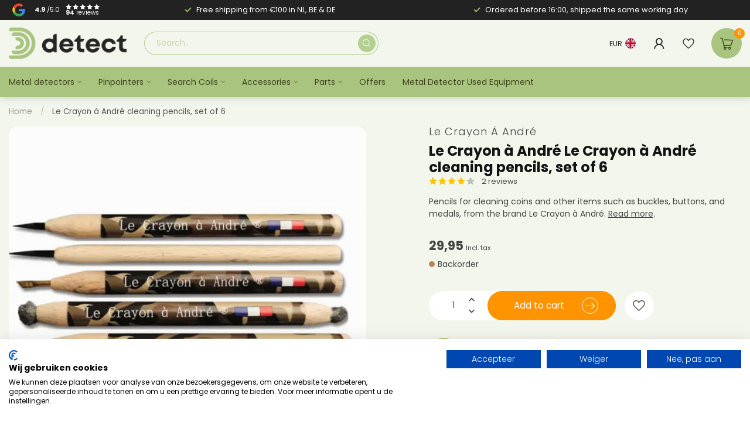

--- FILE ---
content_type: text/html;charset=utf-8
request_url: https://www.detect.nl/en/le-crayon-a-andre-schoonmaakpotloden-6-stuks.html
body_size: 37897
content:
<!DOCTYPE html>
<html lang="en">
  <head>
    <!-- Google Tag Manager -->
<script>(function(w,d,s,l,i){w[l]=w[l]||[];w[l].push({'gtm.start':
new Date().getTime(),event:'gtm.js'});var f=d.getElementsByTagName(s)[0],
j=d.createElement(s),dl=l!='dataLayer'?'&l='+l:'';j.async=true;j.src=
'https://www.googletagmanager.com/gtm.js?id='+i+dl;f.parentNode.insertBefore(j,f);
})(window,document,'script','dataLayer','GTM-5RVQQZD');</script>
		<!-- End Google Tag Manager -->    
    
    <!-- Meta Pixel Code -->
<script>
!function(f,b,e,v,n,t,s)
{if(f.fbq)return;n=f.fbq=function(){n.callMethod?
n.callMethod.apply(n,arguments):n.queue.push(arguments)};
if(!f._fbq)f._fbq=n;n.push=n;n.loaded=!0;n.version='2.0';
n.queue=[];t=b.createElement(e);t.async=!0;
t.src=v;s=b.getElementsByTagName(e)[0];
s.parentNode.insertBefore(t,s)}(window, document,'script',
'https://connect.facebook.net/en_US/fbevents.js');
fbq('init', '7477567248968800');
fbq('track', 'PageView');
</script>
<noscript><img height="1" width="1" style="display:none"
src="https://www.facebook.com/tr?id=7477567248968800&ev=PageView&noscript=1"
/></noscript>
<!-- End Meta Pixel Code -->
    
<link rel="preconnect" href="https://cdn.webshopapp.com">
<link rel="preconnect" href="https://fonts.googleapis.com">
<link rel="preconnect" href="https://fonts.gstatic.com" crossorigin>

<meta charset="utf-8"/>
<!-- [START] 'blocks/head.rain' -->
<!--

  (c) 2008-2026 Lightspeed Netherlands B.V.
  http://www.lightspeedhq.com
  Generated: 14-01-2026 @ 09:03:32

-->
<link rel="canonical" href="https://www.detect.nl/en/le-crayon-a-andre-schoonmaakpotloden-6-stuks.html"/>
<link rel="alternate" href="https://www.detect.nl/en/index.rss" type="application/rss+xml" title="New products"/>
<meta name="robots" content="noodp,noydir"/>
<meta name="google-site-verification" content="lkgjozqrpQnuHTiw-t0-2rQvpz-OuTooKclU8jT12k8"/>
<meta name="google-site-verification" content="1F2C5D2AF2A436CE15F05D6C5AE50412"/>
<meta name="google-site-verification" content="GMHGerlOA4i0a7Th9rI7Z4tsSBTPOKvv5wtr1X1Dy9Q"/>
<meta property="og:url" content="https://www.detect.nl/en/le-crayon-a-andre-schoonmaakpotloden-6-stuks.html?source=facebook"/>
<meta property="og:site_name" content="Detect Metal Detectors "/>
<meta property="og:title" content="Le Crayon à André cleaning pencils, set of 6"/>
<meta property="og:description" content="Pencils for cleaning coins and other items such as buckles, buttons, and medals, from the brand Le Crayon à André."/>
<meta property="og:image" content="https://cdn.webshopapp.com/shops/272625/files/443607368/le-crayon-a-andre-le-crayon-a-andre-cleaning-penci.jpg"/>
<script src="https://www.powr.io/powr.js?external-type=lightspeed"></script>
<script>
<meta name="msvalidate.01" content="1F2C5D2AF2A436CE15F05D6C5AE50412" />
</script>
<script>
/* DyApps Theme Addons config */
if( !window.dyapps ){ window.dyapps = {}; }
window.dyapps.addons = {
 "enabled": true,
 "created_at": "28-11-2023 07:36:13",
 "settings": {
    "matrix_separator": ",",
    "filterGroupSwatches": [],
    "swatchesForCustomFields": [],
    "plan": {
     "can_variant_group": true,
     "can_stockify": true,
     "can_vat_switcher": true,
     "can_age_popup": false,
     "can_custom_qty": false,
     "can_data01_colors": false
    },
    "advancedVariants": {
     "enabled": true,
     "price_in_dropdown": true,
     "stockify_in_dropdown": true,
     "disable_out_of_stock": false,
     "grid_swatches_container_selector": ".dy-collection-grid-swatch-holder",
     "grid_swatches_position": "left",
     "grid_swatches_max_colors": 4,
     "grid_swatches_enabled": true,
     "variant_status_icon": false,
     "display_type": "select",
     "product_swatches_size": "default",
     "live_pricing": true
    },
    "age_popup": {
     "enabled": false,
     "logo_url": "",
     "image_footer_url": "",
     "text": {
                 
        "nl": {
         "content": "<h3>Bevestig je leeftijd<\/h3><p>Je moet 18 jaar of ouder zijn om deze website te bezoeken.<\/p>",
         "content_no": "<h3>Sorry!<\/h3><p>Je kunt deze website helaas niet bezoeken.<\/p>",
         "button_yes": "Ik ben 18 jaar of ouder",
         "button_no": "Ik ben jonger dan 18",
        } ,          
        "en": {
         "content": "<h3>Confirm your age<\/h3><p>You must be over the age of 18 to enter this website.<\/p>",
         "content_no": "<h3>Sorry!<\/h3><p>Unfortunately you cannot access this website.<\/p>",
         "button_yes": "I am 18 years or older",
         "button_no": "I am under 18",
        } ,          
        "de": {
         "content": "<h3>Confirm your age<\/h3><p>You must be over the age of 18 to enter this website.<\/p>",
         "content_no": "<h3>Sorry!<\/h3><p>Unfortunately you cannot access this website.<\/p>",
         "button_yes": "I am 18 years or older",
         "button_no": "I am under 18",
        }        }
    },
    "stockify": {
     "enabled": false,
     "stock_trigger_type": "outofstock",
     "optin_policy": false,
     "api": "https://my.dyapps.io/api/public/58a0efefa4/stockify/subscribe",
     "text": {
                 
        "nl": {
         "email_placeholder": "Jouw e-mailadres",
         "button_trigger": "Geef me een seintje bij voorraad",
         "button_submit": "Houd me op de hoogte!",
         "title": "Laat je e-mailadres achter",
         "desc": "Helaas is dit product momenteel uitverkocht. Laat je e-mailadres achter en we sturen je een e-mail wanneer het product weer beschikbaar is.",
         "bottom_text": "We gebruiken je gegevens alleen voor deze email. Meer info in onze <a href=\"\/service\/privacy-policy\/\" target=\"_blank\">privacy policy<\/a>."
        } ,          
        "en": {
         "email_placeholder": "Your email address",
         "button_trigger": "Notify me when back in stock",
         "button_submit": "Keep me updated!",
         "title": "Leave your email address",
         "desc": "Unfortunately this item is out of stock right now. Leave your email address below and we'll send you an email when the item is available again.",
         "bottom_text": "We use your data to send this email. Read more in our <a href=\"\/service\/privacy-policy\/\" target=\"_blank\">privacy policy<\/a>."
        } ,          
        "de": {
         "email_placeholder": "Your email address",
         "button_trigger": "Notify me when back in stock",
         "button_submit": "Keep me updated!",
         "title": "Leave your email address",
         "desc": "Unfortunately this item is out of stock right now. Leave your email address below and we'll send you an email when the item is available again.",
         "bottom_text": "We use your data to send this email. Read more in our <a href=\"\/service\/privacy-policy\/\" target=\"_blank\">privacy policy<\/a>."
        }        }
    },
    "categoryBanners": {
     "enabled": true,
     "mobile_breakpoint": "576px",
     "category_banner": {"8246825":436,"10045039":437,"12157699":438,"11984891":438},
     "banners": {
        
        "436": {
                        
         "nl": { "desktop_image_url": "https://cdn.webshopapp.com/shops/272625/files/443238434/pinpointer-catbanner003.png", "mobile_image_url": "",  "link_url": "",  "target": "_blank"},               
         "en": { "desktop_image_url": "https://cdn.webshopapp.com/shops/272625/files/443238434/pinpointer-catbanner003.png", "mobile_image_url": "",  "link_url": "",  "target": "_blank"},               
         "de": { "desktop_image_url": "https://cdn.webshopapp.com/shops/272625/files/443238434/pinpointer-catbanner003.png", "mobile_image_url": "",  "link_url": "",  "target": "_blank"}    
        },     
        "437": {
                        
         "nl": { "desktop_image_url": "https://cdn.webshopapp.com/shops/272625/files/443240817/metaaldetector-catbanner002.png", "mobile_image_url": "",  "link_url": "",  "target": "_blank"},               
         "en": { "desktop_image_url": "https://cdn.webshopapp.com/shops/272625/files/443240817/metaaldetector-catbanner002.png", "mobile_image_url": "",  "link_url": "",  "target": "_blank"},               
         "de": { "desktop_image_url": "https://cdn.webshopapp.com/shops/272625/files/443240817/metaaldetector-catbanner002.png", "mobile_image_url": "",  "link_url": "",  "target": "_blank"}    
        },     
        "438": {
                        
         "nl": { "desktop_image_url": "https://cdn.webshopapp.com/shops/272625/files/443247272/acc-catbanner001.png", "mobile_image_url": "",  "link_url": "",  "target": "_blank"},               
         "en": { "desktop_image_url": "https://cdn.webshopapp.com/shops/272625/files/443247272/acc-catbanner001.png", "mobile_image_url": "",  "link_url": "",  "target": "_blank"},               
         "de": { "desktop_image_url": "https://cdn.webshopapp.com/shops/272625/files/443247272/acc-catbanner001.png", "mobile_image_url": "",  "link_url": "",  "target": "_blank"}    
        }       }
    }
 },
 "swatches": {
 "default": {"is_default": true, "type": "multi", "values": {"background-size": "10px 10px", "background-position": "0 0, 0 5px, 5px -5px, -5px 0px", "background-image": "linear-gradient(45deg, rgba(100,100,100,0.3) 25%, transparent 25%),  linear-gradient(-45deg, rgba(100,100,100,0.3) 25%, transparent 25%),  linear-gradient(45deg, transparent 75%, rgba(100,100,100,0.3) 75%),  linear-gradient(-45deg, transparent 75%, rgba(100,100,100,0.3) 75%)"}} ,   }
};
</script>
<script src="https://app.dmws.plus/shop-assets/272625/dmws-plus-loader.js?id=d3955887384fb635735b5196dfc8b253"></script>
<script>
fbq('track', 'ViewContent', {
    content_ids: ['123'], // 'REQUIRED': array of product IDs
    content_type: 'product', // RECOMMENDED: Either product or product_group based on the content_ids or contents being passed.
});
fbq('track', 'Purchase', {
    content_ids: ['123'], // 'REQUIRED': array of product IDs
    value: 1234.99, // REQUIRED, up to 2 decimals optional
    currency: 'USD', // REQUIRED
    content_type: 'product', // RECOMMENDED: Either product or product_group based on the content_ids or contents being passed.
});
</script>
<script>
(function(){function t(t,e,r){if("cookie"===t){var n=document.cookie.split(";");for(var o=0;o<n.length;o++){var i=n[o].split("=");if(i[0].trim()===e)return i[1]}}else if("localStorage"===t)return localStorage.getItem(e);else if("jsVariable"===t)return window[e];else console.warn("invalid uid source",t)}function e(e,r,n){var o=document.createElement("script");o.async=!0,o.src=r,e.insertBefore(o,n)}function r(r,n,o,i,a){var c,s=!1;try{var u=navigator.userAgent,f=/Version\/([0-9\._]+)(.*Mobile)?.*Safari.*/.exec(u);f&&parseFloat(f[1])>=16.4&&(c=t(o,i,""),s=!0)}catch(t){console.error(t)}var l=window[a]=window[a]||[];l.push({"gtm.start":(new Date).getTime(),event:"gtm.js"});var g=r+"/script.js?id="+n+(s?"&enableCK=true":"")+(c?"&mcookie="+encodeURIComponent(c):""),d=document.getElementsByTagName("script")[0];e(d.parentNode,g,d)}r('https://tagging.detect.nl',"GTM-5RVQQZD","cookie","_taggingmk","dataLayer")})();
</script>
<!--[if lt IE 9]>
<script src="https://cdn.webshopapp.com/assets/html5shiv.js?2025-02-20"></script>
<![endif]-->
<!-- [END] 'blocks/head.rain' -->

<title>Le Crayon à André cleaning pencils, set of 6 - Detect Metal Detectors </title>

<meta name="dyapps-addons-enabled" content="true">
<meta name="dyapps-addons-version" content="2022081001">
<meta name="dyapps-theme-name" content="Proxima">
<meta name="dyapps-theme-editor" content="true">
<meta property="og:image" content="https://cdn.webshopapp.com/shops/272625/files/449446470/detectlogowebsiteshare.png"/>
<meta name="description" content="Pencils for cleaning coins and other items such as buckles, buttons, and medals, from the brand Le Crayon à André." />
<meta name="keywords" content="Le, Crayon, à, André, Le, Crayon, à, André, cleaning, pencils,, set, of, 6" />

<meta http-equiv="X-UA-Compatible" content="IE=edge">
<meta name="viewport" content="width=device-width, initial-scale=1">

<link rel="shortcut icon" href="https://cdn.webshopapp.com/shops/272625/themes/182919/v/2092953/assets/favicon.ico?20231108145809" type="image/x-icon" />
<link rel="preload" as="image" href="https://cdn.webshopapp.com/shops/272625/themes/182919/v/2092953/assets/logo.png?20231108145809">


	<link rel="preload" as="image" href="https://cdn.webshopapp.com/shops/272625/files/443607368/650x650x2/le-crayon-a-andre-le-crayon-a-andre-cleaning-penci.jpg">

<script src="https://cdn.webshopapp.com/shops/272625/themes/182919/assets/jquery-1-12-4-min.js?20260112102705" defer></script>
<script>if(navigator.userAgent.indexOf("MSIE ") > -1 || navigator.userAgent.indexOf("Trident/") > -1) { document.write('<script src="https://cdn.webshopapp.com/shops/272625/themes/182919/assets/intersection-observer-polyfill.js?20260112102705">\x3C/script>') }</script>

<style>/*!
 * Bootstrap Reboot v4.6.1 (https://getbootstrap.com/)
 * Copyright 2011-2021 The Bootstrap Authors
 * Copyright 2011-2021 Twitter, Inc.
 * Licensed under MIT (https://github.com/twbs/bootstrap/blob/main/LICENSE)
 * Forked from Normalize.css, licensed MIT (https://github.com/necolas/normalize.css/blob/master/LICENSE.md)
 */*,*::before,*::after{box-sizing:border-box}html{font-family:sans-serif;line-height:1.15;-webkit-text-size-adjust:100%;-webkit-tap-highlight-color:rgba(0,0,0,0)}article,aside,figcaption,figure,footer,header,hgroup,main,nav,section{display:block}body{margin:0;font-family:-apple-system,BlinkMacSystemFont,"Segoe UI",Roboto,"Helvetica Neue",Arial,"Noto Sans","Liberation Sans",sans-serif,"Apple Color Emoji","Segoe UI Emoji","Segoe UI Symbol","Noto Color Emoji";font-size:1rem;font-weight:400;line-height:1.42857143;color:#212529;text-align:left;background-color:#fff}[tabindex="-1"]:focus:not(:focus-visible){outline:0 !important}hr{box-sizing:content-box;height:0;overflow:visible}h1,h2,h3,h4,h5,h6{margin-top:0;margin-bottom:.5rem}p{margin-top:0;margin-bottom:1rem}abbr[title],abbr[data-original-title]{text-decoration:underline;text-decoration:underline dotted;cursor:help;border-bottom:0;text-decoration-skip-ink:none}address{margin-bottom:1rem;font-style:normal;line-height:inherit}ol,ul,dl{margin-top:0;margin-bottom:1rem}ol ol,ul ul,ol ul,ul ol{margin-bottom:0}dt{font-weight:700}dd{margin-bottom:.5rem;margin-left:0}blockquote{margin:0 0 1rem}b,strong{font-weight:bolder}small{font-size:80%}sub,sup{position:relative;font-size:75%;line-height:0;vertical-align:baseline}sub{bottom:-0.25em}sup{top:-0.5em}a{color:#007bff;text-decoration:none;background-color:transparent}a:hover{color:#0056b3;text-decoration:underline}a:not([href]):not([class]){color:inherit;text-decoration:none}a:not([href]):not([class]):hover{color:inherit;text-decoration:none}pre,code,kbd,samp{font-family:SFMono-Regular,Menlo,Monaco,Consolas,"Liberation Mono","Courier New",monospace;font-size:1em}pre{margin-top:0;margin-bottom:1rem;overflow:auto;-ms-overflow-style:scrollbar}figure{margin:0 0 1rem}img{vertical-align:middle;border-style:none}svg{overflow:hidden;vertical-align:middle}table{border-collapse:collapse}caption{padding-top:.75rem;padding-bottom:.75rem;color:#6c757d;text-align:left;caption-side:bottom}th{text-align:inherit;text-align:-webkit-match-parent}label{display:inline-block;margin-bottom:.5rem}button{border-radius:0}button:focus:not(:focus-visible){outline:0}input,button,select,optgroup,textarea{margin:0;font-family:inherit;font-size:inherit;line-height:inherit}button,input{overflow:visible}button,select{text-transform:none}[role=button]{cursor:pointer}select{word-wrap:normal}button,[type=button],[type=reset],[type=submit]{-webkit-appearance:button}button:not(:disabled),[type=button]:not(:disabled),[type=reset]:not(:disabled),[type=submit]:not(:disabled){cursor:pointer}button::-moz-focus-inner,[type=button]::-moz-focus-inner,[type=reset]::-moz-focus-inner,[type=submit]::-moz-focus-inner{padding:0;border-style:none}input[type=radio],input[type=checkbox]{box-sizing:border-box;padding:0}textarea{overflow:auto;resize:vertical}fieldset{min-width:0;padding:0;margin:0;border:0}legend{display:block;width:100%;max-width:100%;padding:0;margin-bottom:.5rem;font-size:1.5rem;line-height:inherit;color:inherit;white-space:normal}progress{vertical-align:baseline}[type=number]::-webkit-inner-spin-button,[type=number]::-webkit-outer-spin-button{height:auto}[type=search]{outline-offset:-2px;-webkit-appearance:none}[type=search]::-webkit-search-decoration{-webkit-appearance:none}::-webkit-file-upload-button{font:inherit;-webkit-appearance:button}output{display:inline-block}summary{display:list-item;cursor:pointer}template{display:none}[hidden]{display:none !important}/*!
 * Bootstrap Grid v4.6.1 (https://getbootstrap.com/)
 * Copyright 2011-2021 The Bootstrap Authors
 * Copyright 2011-2021 Twitter, Inc.
 * Licensed under MIT (https://github.com/twbs/bootstrap/blob/main/LICENSE)
 */html{box-sizing:border-box;-ms-overflow-style:scrollbar}*,*::before,*::after{box-sizing:inherit}.container,.container-fluid,.container-xl,.container-lg,.container-md,.container-sm{width:100%;padding-right:15px;padding-left:15px;margin-right:auto;margin-left:auto}@media(min-width: 576px){.container-sm,.container{max-width:540px}}@media(min-width: 768px){.container-md,.container-sm,.container{max-width:720px}}@media(min-width: 992px){.container-lg,.container-md,.container-sm,.container{max-width:960px}}@media(min-width: 1200px){.container-xl,.container-lg,.container-md,.container-sm,.container{max-width:1140px}}.row{display:flex;flex-wrap:wrap;margin-right:-15px;margin-left:-15px}.no-gutters{margin-right:0;margin-left:0}.no-gutters>.col,.no-gutters>[class*=col-]{padding-right:0;padding-left:0}.col-xl,.col-xl-auto,.col-xl-12,.col-xl-11,.col-xl-10,.col-xl-9,.col-xl-8,.col-xl-7,.col-xl-6,.col-xl-5,.col-xl-4,.col-xl-3,.col-xl-2,.col-xl-1,.col-lg,.col-lg-auto,.col-lg-12,.col-lg-11,.col-lg-10,.col-lg-9,.col-lg-8,.col-lg-7,.col-lg-6,.col-lg-5,.col-lg-4,.col-lg-3,.col-lg-2,.col-lg-1,.col-md,.col-md-auto,.col-md-12,.col-md-11,.col-md-10,.col-md-9,.col-md-8,.col-md-7,.col-md-6,.col-md-5,.col-md-4,.col-md-3,.col-md-2,.col-md-1,.col-sm,.col-sm-auto,.col-sm-12,.col-sm-11,.col-sm-10,.col-sm-9,.col-sm-8,.col-sm-7,.col-sm-6,.col-sm-5,.col-sm-4,.col-sm-3,.col-sm-2,.col-sm-1,.col,.col-auto,.col-12,.col-11,.col-10,.col-9,.col-8,.col-7,.col-6,.col-5,.col-4,.col-3,.col-2,.col-1{position:relative;width:100%;padding-right:15px;padding-left:15px}.col{flex-basis:0;flex-grow:1;max-width:100%}.row-cols-1>*{flex:0 0 100%;max-width:100%}.row-cols-2>*{flex:0 0 50%;max-width:50%}.row-cols-3>*{flex:0 0 33.3333333333%;max-width:33.3333333333%}.row-cols-4>*{flex:0 0 25%;max-width:25%}.row-cols-5>*{flex:0 0 20%;max-width:20%}.row-cols-6>*{flex:0 0 16.6666666667%;max-width:16.6666666667%}.col-auto{flex:0 0 auto;width:auto;max-width:100%}.col-1{flex:0 0 8.33333333%;max-width:8.33333333%}.col-2{flex:0 0 16.66666667%;max-width:16.66666667%}.col-3{flex:0 0 25%;max-width:25%}.col-4{flex:0 0 33.33333333%;max-width:33.33333333%}.col-5{flex:0 0 41.66666667%;max-width:41.66666667%}.col-6{flex:0 0 50%;max-width:50%}.col-7{flex:0 0 58.33333333%;max-width:58.33333333%}.col-8{flex:0 0 66.66666667%;max-width:66.66666667%}.col-9{flex:0 0 75%;max-width:75%}.col-10{flex:0 0 83.33333333%;max-width:83.33333333%}.col-11{flex:0 0 91.66666667%;max-width:91.66666667%}.col-12{flex:0 0 100%;max-width:100%}.order-first{order:-1}.order-last{order:13}.order-0{order:0}.order-1{order:1}.order-2{order:2}.order-3{order:3}.order-4{order:4}.order-5{order:5}.order-6{order:6}.order-7{order:7}.order-8{order:8}.order-9{order:9}.order-10{order:10}.order-11{order:11}.order-12{order:12}.offset-1{margin-left:8.33333333%}.offset-2{margin-left:16.66666667%}.offset-3{margin-left:25%}.offset-4{margin-left:33.33333333%}.offset-5{margin-left:41.66666667%}.offset-6{margin-left:50%}.offset-7{margin-left:58.33333333%}.offset-8{margin-left:66.66666667%}.offset-9{margin-left:75%}.offset-10{margin-left:83.33333333%}.offset-11{margin-left:91.66666667%}@media(min-width: 576px){.col-sm{flex-basis:0;flex-grow:1;max-width:100%}.row-cols-sm-1>*{flex:0 0 100%;max-width:100%}.row-cols-sm-2>*{flex:0 0 50%;max-width:50%}.row-cols-sm-3>*{flex:0 0 33.3333333333%;max-width:33.3333333333%}.row-cols-sm-4>*{flex:0 0 25%;max-width:25%}.row-cols-sm-5>*{flex:0 0 20%;max-width:20%}.row-cols-sm-6>*{flex:0 0 16.6666666667%;max-width:16.6666666667%}.col-sm-auto{flex:0 0 auto;width:auto;max-width:100%}.col-sm-1{flex:0 0 8.33333333%;max-width:8.33333333%}.col-sm-2{flex:0 0 16.66666667%;max-width:16.66666667%}.col-sm-3{flex:0 0 25%;max-width:25%}.col-sm-4{flex:0 0 33.33333333%;max-width:33.33333333%}.col-sm-5{flex:0 0 41.66666667%;max-width:41.66666667%}.col-sm-6{flex:0 0 50%;max-width:50%}.col-sm-7{flex:0 0 58.33333333%;max-width:58.33333333%}.col-sm-8{flex:0 0 66.66666667%;max-width:66.66666667%}.col-sm-9{flex:0 0 75%;max-width:75%}.col-sm-10{flex:0 0 83.33333333%;max-width:83.33333333%}.col-sm-11{flex:0 0 91.66666667%;max-width:91.66666667%}.col-sm-12{flex:0 0 100%;max-width:100%}.order-sm-first{order:-1}.order-sm-last{order:13}.order-sm-0{order:0}.order-sm-1{order:1}.order-sm-2{order:2}.order-sm-3{order:3}.order-sm-4{order:4}.order-sm-5{order:5}.order-sm-6{order:6}.order-sm-7{order:7}.order-sm-8{order:8}.order-sm-9{order:9}.order-sm-10{order:10}.order-sm-11{order:11}.order-sm-12{order:12}.offset-sm-0{margin-left:0}.offset-sm-1{margin-left:8.33333333%}.offset-sm-2{margin-left:16.66666667%}.offset-sm-3{margin-left:25%}.offset-sm-4{margin-left:33.33333333%}.offset-sm-5{margin-left:41.66666667%}.offset-sm-6{margin-left:50%}.offset-sm-7{margin-left:58.33333333%}.offset-sm-8{margin-left:66.66666667%}.offset-sm-9{margin-left:75%}.offset-sm-10{margin-left:83.33333333%}.offset-sm-11{margin-left:91.66666667%}}@media(min-width: 768px){.col-md{flex-basis:0;flex-grow:1;max-width:100%}.row-cols-md-1>*{flex:0 0 100%;max-width:100%}.row-cols-md-2>*{flex:0 0 50%;max-width:50%}.row-cols-md-3>*{flex:0 0 33.3333333333%;max-width:33.3333333333%}.row-cols-md-4>*{flex:0 0 25%;max-width:25%}.row-cols-md-5>*{flex:0 0 20%;max-width:20%}.row-cols-md-6>*{flex:0 0 16.6666666667%;max-width:16.6666666667%}.col-md-auto{flex:0 0 auto;width:auto;max-width:100%}.col-md-1{flex:0 0 8.33333333%;max-width:8.33333333%}.col-md-2{flex:0 0 16.66666667%;max-width:16.66666667%}.col-md-3{flex:0 0 25%;max-width:25%}.col-md-4{flex:0 0 33.33333333%;max-width:33.33333333%}.col-md-5{flex:0 0 41.66666667%;max-width:41.66666667%}.col-md-6{flex:0 0 50%;max-width:50%}.col-md-7{flex:0 0 58.33333333%;max-width:58.33333333%}.col-md-8{flex:0 0 66.66666667%;max-width:66.66666667%}.col-md-9{flex:0 0 75%;max-width:75%}.col-md-10{flex:0 0 83.33333333%;max-width:83.33333333%}.col-md-11{flex:0 0 91.66666667%;max-width:91.66666667%}.col-md-12{flex:0 0 100%;max-width:100%}.order-md-first{order:-1}.order-md-last{order:13}.order-md-0{order:0}.order-md-1{order:1}.order-md-2{order:2}.order-md-3{order:3}.order-md-4{order:4}.order-md-5{order:5}.order-md-6{order:6}.order-md-7{order:7}.order-md-8{order:8}.order-md-9{order:9}.order-md-10{order:10}.order-md-11{order:11}.order-md-12{order:12}.offset-md-0{margin-left:0}.offset-md-1{margin-left:8.33333333%}.offset-md-2{margin-left:16.66666667%}.offset-md-3{margin-left:25%}.offset-md-4{margin-left:33.33333333%}.offset-md-5{margin-left:41.66666667%}.offset-md-6{margin-left:50%}.offset-md-7{margin-left:58.33333333%}.offset-md-8{margin-left:66.66666667%}.offset-md-9{margin-left:75%}.offset-md-10{margin-left:83.33333333%}.offset-md-11{margin-left:91.66666667%}}@media(min-width: 992px){.col-lg{flex-basis:0;flex-grow:1;max-width:100%}.row-cols-lg-1>*{flex:0 0 100%;max-width:100%}.row-cols-lg-2>*{flex:0 0 50%;max-width:50%}.row-cols-lg-3>*{flex:0 0 33.3333333333%;max-width:33.3333333333%}.row-cols-lg-4>*{flex:0 0 25%;max-width:25%}.row-cols-lg-5>*{flex:0 0 20%;max-width:20%}.row-cols-lg-6>*{flex:0 0 16.6666666667%;max-width:16.6666666667%}.col-lg-auto{flex:0 0 auto;width:auto;max-width:100%}.col-lg-1{flex:0 0 8.33333333%;max-width:8.33333333%}.col-lg-2{flex:0 0 16.66666667%;max-width:16.66666667%}.col-lg-3{flex:0 0 25%;max-width:25%}.col-lg-4{flex:0 0 33.33333333%;max-width:33.33333333%}.col-lg-5{flex:0 0 41.66666667%;max-width:41.66666667%}.col-lg-6{flex:0 0 50%;max-width:50%}.col-lg-7{flex:0 0 58.33333333%;max-width:58.33333333%}.col-lg-8{flex:0 0 66.66666667%;max-width:66.66666667%}.col-lg-9{flex:0 0 75%;max-width:75%}.col-lg-10{flex:0 0 83.33333333%;max-width:83.33333333%}.col-lg-11{flex:0 0 91.66666667%;max-width:91.66666667%}.col-lg-12{flex:0 0 100%;max-width:100%}.order-lg-first{order:-1}.order-lg-last{order:13}.order-lg-0{order:0}.order-lg-1{order:1}.order-lg-2{order:2}.order-lg-3{order:3}.order-lg-4{order:4}.order-lg-5{order:5}.order-lg-6{order:6}.order-lg-7{order:7}.order-lg-8{order:8}.order-lg-9{order:9}.order-lg-10{order:10}.order-lg-11{order:11}.order-lg-12{order:12}.offset-lg-0{margin-left:0}.offset-lg-1{margin-left:8.33333333%}.offset-lg-2{margin-left:16.66666667%}.offset-lg-3{margin-left:25%}.offset-lg-4{margin-left:33.33333333%}.offset-lg-5{margin-left:41.66666667%}.offset-lg-6{margin-left:50%}.offset-lg-7{margin-left:58.33333333%}.offset-lg-8{margin-left:66.66666667%}.offset-lg-9{margin-left:75%}.offset-lg-10{margin-left:83.33333333%}.offset-lg-11{margin-left:91.66666667%}}@media(min-width: 1200px){.col-xl{flex-basis:0;flex-grow:1;max-width:100%}.row-cols-xl-1>*{flex:0 0 100%;max-width:100%}.row-cols-xl-2>*{flex:0 0 50%;max-width:50%}.row-cols-xl-3>*{flex:0 0 33.3333333333%;max-width:33.3333333333%}.row-cols-xl-4>*{flex:0 0 25%;max-width:25%}.row-cols-xl-5>*{flex:0 0 20%;max-width:20%}.row-cols-xl-6>*{flex:0 0 16.6666666667%;max-width:16.6666666667%}.col-xl-auto{flex:0 0 auto;width:auto;max-width:100%}.col-xl-1{flex:0 0 8.33333333%;max-width:8.33333333%}.col-xl-2{flex:0 0 16.66666667%;max-width:16.66666667%}.col-xl-3{flex:0 0 25%;max-width:25%}.col-xl-4{flex:0 0 33.33333333%;max-width:33.33333333%}.col-xl-5{flex:0 0 41.66666667%;max-width:41.66666667%}.col-xl-6{flex:0 0 50%;max-width:50%}.col-xl-7{flex:0 0 58.33333333%;max-width:58.33333333%}.col-xl-8{flex:0 0 66.66666667%;max-width:66.66666667%}.col-xl-9{flex:0 0 75%;max-width:75%}.col-xl-10{flex:0 0 83.33333333%;max-width:83.33333333%}.col-xl-11{flex:0 0 91.66666667%;max-width:91.66666667%}.col-xl-12{flex:0 0 100%;max-width:100%}.order-xl-first{order:-1}.order-xl-last{order:13}.order-xl-0{order:0}.order-xl-1{order:1}.order-xl-2{order:2}.order-xl-3{order:3}.order-xl-4{order:4}.order-xl-5{order:5}.order-xl-6{order:6}.order-xl-7{order:7}.order-xl-8{order:8}.order-xl-9{order:9}.order-xl-10{order:10}.order-xl-11{order:11}.order-xl-12{order:12}.offset-xl-0{margin-left:0}.offset-xl-1{margin-left:8.33333333%}.offset-xl-2{margin-left:16.66666667%}.offset-xl-3{margin-left:25%}.offset-xl-4{margin-left:33.33333333%}.offset-xl-5{margin-left:41.66666667%}.offset-xl-6{margin-left:50%}.offset-xl-7{margin-left:58.33333333%}.offset-xl-8{margin-left:66.66666667%}.offset-xl-9{margin-left:75%}.offset-xl-10{margin-left:83.33333333%}.offset-xl-11{margin-left:91.66666667%}}.d-none{display:none !important}.d-inline{display:inline !important}.d-inline-block{display:inline-block !important}.d-block{display:block !important}.d-table{display:table !important}.d-table-row{display:table-row !important}.d-table-cell{display:table-cell !important}.d-flex{display:flex !important}.d-inline-flex{display:inline-flex !important}@media(min-width: 576px){.d-sm-none{display:none !important}.d-sm-inline{display:inline !important}.d-sm-inline-block{display:inline-block !important}.d-sm-block{display:block !important}.d-sm-table{display:table !important}.d-sm-table-row{display:table-row !important}.d-sm-table-cell{display:table-cell !important}.d-sm-flex{display:flex !important}.d-sm-inline-flex{display:inline-flex !important}}@media(min-width: 768px){.d-md-none{display:none !important}.d-md-inline{display:inline !important}.d-md-inline-block{display:inline-block !important}.d-md-block{display:block !important}.d-md-table{display:table !important}.d-md-table-row{display:table-row !important}.d-md-table-cell{display:table-cell !important}.d-md-flex{display:flex !important}.d-md-inline-flex{display:inline-flex !important}}@media(min-width: 992px){.d-lg-none{display:none !important}.d-lg-inline{display:inline !important}.d-lg-inline-block{display:inline-block !important}.d-lg-block{display:block !important}.d-lg-table{display:table !important}.d-lg-table-row{display:table-row !important}.d-lg-table-cell{display:table-cell !important}.d-lg-flex{display:flex !important}.d-lg-inline-flex{display:inline-flex !important}}@media(min-width: 1200px){.d-xl-none{display:none !important}.d-xl-inline{display:inline !important}.d-xl-inline-block{display:inline-block !important}.d-xl-block{display:block !important}.d-xl-table{display:table !important}.d-xl-table-row{display:table-row !important}.d-xl-table-cell{display:table-cell !important}.d-xl-flex{display:flex !important}.d-xl-inline-flex{display:inline-flex !important}}@media print{.d-print-none{display:none !important}.d-print-inline{display:inline !important}.d-print-inline-block{display:inline-block !important}.d-print-block{display:block !important}.d-print-table{display:table !important}.d-print-table-row{display:table-row !important}.d-print-table-cell{display:table-cell !important}.d-print-flex{display:flex !important}.d-print-inline-flex{display:inline-flex !important}}.flex-row{flex-direction:row !important}.flex-column{flex-direction:column !important}.flex-row-reverse{flex-direction:row-reverse !important}.flex-column-reverse{flex-direction:column-reverse !important}.flex-wrap{flex-wrap:wrap !important}.flex-nowrap{flex-wrap:nowrap !important}.flex-wrap-reverse{flex-wrap:wrap-reverse !important}.flex-fill{flex:1 1 auto !important}.flex-grow-0{flex-grow:0 !important}.flex-grow-1{flex-grow:1 !important}.flex-shrink-0{flex-shrink:0 !important}.flex-shrink-1{flex-shrink:1 !important}.justify-content-start{justify-content:flex-start !important}.justify-content-end{justify-content:flex-end !important}.justify-content-center{justify-content:center !important}.justify-content-between{justify-content:space-between !important}.justify-content-around{justify-content:space-around !important}.align-items-start{align-items:flex-start !important}.align-items-end{align-items:flex-end !important}.align-items-center{align-items:center !important}.align-items-baseline{align-items:baseline !important}.align-items-stretch{align-items:stretch !important}.align-content-start{align-content:flex-start !important}.align-content-end{align-content:flex-end !important}.align-content-center{align-content:center !important}.align-content-between{align-content:space-between !important}.align-content-around{align-content:space-around !important}.align-content-stretch{align-content:stretch !important}.align-self-auto{align-self:auto !important}.align-self-start{align-self:flex-start !important}.align-self-end{align-self:flex-end !important}.align-self-center{align-self:center !important}.align-self-baseline{align-self:baseline !important}.align-self-stretch{align-self:stretch !important}@media(min-width: 576px){.flex-sm-row{flex-direction:row !important}.flex-sm-column{flex-direction:column !important}.flex-sm-row-reverse{flex-direction:row-reverse !important}.flex-sm-column-reverse{flex-direction:column-reverse !important}.flex-sm-wrap{flex-wrap:wrap !important}.flex-sm-nowrap{flex-wrap:nowrap !important}.flex-sm-wrap-reverse{flex-wrap:wrap-reverse !important}.flex-sm-fill{flex:1 1 auto !important}.flex-sm-grow-0{flex-grow:0 !important}.flex-sm-grow-1{flex-grow:1 !important}.flex-sm-shrink-0{flex-shrink:0 !important}.flex-sm-shrink-1{flex-shrink:1 !important}.justify-content-sm-start{justify-content:flex-start !important}.justify-content-sm-end{justify-content:flex-end !important}.justify-content-sm-center{justify-content:center !important}.justify-content-sm-between{justify-content:space-between !important}.justify-content-sm-around{justify-content:space-around !important}.align-items-sm-start{align-items:flex-start !important}.align-items-sm-end{align-items:flex-end !important}.align-items-sm-center{align-items:center !important}.align-items-sm-baseline{align-items:baseline !important}.align-items-sm-stretch{align-items:stretch !important}.align-content-sm-start{align-content:flex-start !important}.align-content-sm-end{align-content:flex-end !important}.align-content-sm-center{align-content:center !important}.align-content-sm-between{align-content:space-between !important}.align-content-sm-around{align-content:space-around !important}.align-content-sm-stretch{align-content:stretch !important}.align-self-sm-auto{align-self:auto !important}.align-self-sm-start{align-self:flex-start !important}.align-self-sm-end{align-self:flex-end !important}.align-self-sm-center{align-self:center !important}.align-self-sm-baseline{align-self:baseline !important}.align-self-sm-stretch{align-self:stretch !important}}@media(min-width: 768px){.flex-md-row{flex-direction:row !important}.flex-md-column{flex-direction:column !important}.flex-md-row-reverse{flex-direction:row-reverse !important}.flex-md-column-reverse{flex-direction:column-reverse !important}.flex-md-wrap{flex-wrap:wrap !important}.flex-md-nowrap{flex-wrap:nowrap !important}.flex-md-wrap-reverse{flex-wrap:wrap-reverse !important}.flex-md-fill{flex:1 1 auto !important}.flex-md-grow-0{flex-grow:0 !important}.flex-md-grow-1{flex-grow:1 !important}.flex-md-shrink-0{flex-shrink:0 !important}.flex-md-shrink-1{flex-shrink:1 !important}.justify-content-md-start{justify-content:flex-start !important}.justify-content-md-end{justify-content:flex-end !important}.justify-content-md-center{justify-content:center !important}.justify-content-md-between{justify-content:space-between !important}.justify-content-md-around{justify-content:space-around !important}.align-items-md-start{align-items:flex-start !important}.align-items-md-end{align-items:flex-end !important}.align-items-md-center{align-items:center !important}.align-items-md-baseline{align-items:baseline !important}.align-items-md-stretch{align-items:stretch !important}.align-content-md-start{align-content:flex-start !important}.align-content-md-end{align-content:flex-end !important}.align-content-md-center{align-content:center !important}.align-content-md-between{align-content:space-between !important}.align-content-md-around{align-content:space-around !important}.align-content-md-stretch{align-content:stretch !important}.align-self-md-auto{align-self:auto !important}.align-self-md-start{align-self:flex-start !important}.align-self-md-end{align-self:flex-end !important}.align-self-md-center{align-self:center !important}.align-self-md-baseline{align-self:baseline !important}.align-self-md-stretch{align-self:stretch !important}}@media(min-width: 992px){.flex-lg-row{flex-direction:row !important}.flex-lg-column{flex-direction:column !important}.flex-lg-row-reverse{flex-direction:row-reverse !important}.flex-lg-column-reverse{flex-direction:column-reverse !important}.flex-lg-wrap{flex-wrap:wrap !important}.flex-lg-nowrap{flex-wrap:nowrap !important}.flex-lg-wrap-reverse{flex-wrap:wrap-reverse !important}.flex-lg-fill{flex:1 1 auto !important}.flex-lg-grow-0{flex-grow:0 !important}.flex-lg-grow-1{flex-grow:1 !important}.flex-lg-shrink-0{flex-shrink:0 !important}.flex-lg-shrink-1{flex-shrink:1 !important}.justify-content-lg-start{justify-content:flex-start !important}.justify-content-lg-end{justify-content:flex-end !important}.justify-content-lg-center{justify-content:center !important}.justify-content-lg-between{justify-content:space-between !important}.justify-content-lg-around{justify-content:space-around !important}.align-items-lg-start{align-items:flex-start !important}.align-items-lg-end{align-items:flex-end !important}.align-items-lg-center{align-items:center !important}.align-items-lg-baseline{align-items:baseline !important}.align-items-lg-stretch{align-items:stretch !important}.align-content-lg-start{align-content:flex-start !important}.align-content-lg-end{align-content:flex-end !important}.align-content-lg-center{align-content:center !important}.align-content-lg-between{align-content:space-between !important}.align-content-lg-around{align-content:space-around !important}.align-content-lg-stretch{align-content:stretch !important}.align-self-lg-auto{align-self:auto !important}.align-self-lg-start{align-self:flex-start !important}.align-self-lg-end{align-self:flex-end !important}.align-self-lg-center{align-self:center !important}.align-self-lg-baseline{align-self:baseline !important}.align-self-lg-stretch{align-self:stretch !important}}@media(min-width: 1200px){.flex-xl-row{flex-direction:row !important}.flex-xl-column{flex-direction:column !important}.flex-xl-row-reverse{flex-direction:row-reverse !important}.flex-xl-column-reverse{flex-direction:column-reverse !important}.flex-xl-wrap{flex-wrap:wrap !important}.flex-xl-nowrap{flex-wrap:nowrap !important}.flex-xl-wrap-reverse{flex-wrap:wrap-reverse !important}.flex-xl-fill{flex:1 1 auto !important}.flex-xl-grow-0{flex-grow:0 !important}.flex-xl-grow-1{flex-grow:1 !important}.flex-xl-shrink-0{flex-shrink:0 !important}.flex-xl-shrink-1{flex-shrink:1 !important}.justify-content-xl-start{justify-content:flex-start !important}.justify-content-xl-end{justify-content:flex-end !important}.justify-content-xl-center{justify-content:center !important}.justify-content-xl-between{justify-content:space-between !important}.justify-content-xl-around{justify-content:space-around !important}.align-items-xl-start{align-items:flex-start !important}.align-items-xl-end{align-items:flex-end !important}.align-items-xl-center{align-items:center !important}.align-items-xl-baseline{align-items:baseline !important}.align-items-xl-stretch{align-items:stretch !important}.align-content-xl-start{align-content:flex-start !important}.align-content-xl-end{align-content:flex-end !important}.align-content-xl-center{align-content:center !important}.align-content-xl-between{align-content:space-between !important}.align-content-xl-around{align-content:space-around !important}.align-content-xl-stretch{align-content:stretch !important}.align-self-xl-auto{align-self:auto !important}.align-self-xl-start{align-self:flex-start !important}.align-self-xl-end{align-self:flex-end !important}.align-self-xl-center{align-self:center !important}.align-self-xl-baseline{align-self:baseline !important}.align-self-xl-stretch{align-self:stretch !important}}.m-0{margin:0 !important}.mt-0,.my-0{margin-top:0 !important}.mr-0,.mx-0{margin-right:0 !important}.mb-0,.my-0{margin-bottom:0 !important}.ml-0,.mx-0{margin-left:0 !important}.m-1{margin:5px !important}.mt-1,.my-1{margin-top:5px !important}.mr-1,.mx-1{margin-right:5px !important}.mb-1,.my-1{margin-bottom:5px !important}.ml-1,.mx-1{margin-left:5px !important}.m-2{margin:10px !important}.mt-2,.my-2{margin-top:10px !important}.mr-2,.mx-2{margin-right:10px !important}.mb-2,.my-2{margin-bottom:10px !important}.ml-2,.mx-2{margin-left:10px !important}.m-3{margin:15px !important}.mt-3,.my-3{margin-top:15px !important}.mr-3,.mx-3{margin-right:15px !important}.mb-3,.my-3{margin-bottom:15px !important}.ml-3,.mx-3{margin-left:15px !important}.m-4{margin:30px !important}.mt-4,.my-4{margin-top:30px !important}.mr-4,.mx-4{margin-right:30px !important}.mb-4,.my-4{margin-bottom:30px !important}.ml-4,.mx-4{margin-left:30px !important}.m-5{margin:50px !important}.mt-5,.my-5{margin-top:50px !important}.mr-5,.mx-5{margin-right:50px !important}.mb-5,.my-5{margin-bottom:50px !important}.ml-5,.mx-5{margin-left:50px !important}.m-6{margin:80px !important}.mt-6,.my-6{margin-top:80px !important}.mr-6,.mx-6{margin-right:80px !important}.mb-6,.my-6{margin-bottom:80px !important}.ml-6,.mx-6{margin-left:80px !important}.p-0{padding:0 !important}.pt-0,.py-0{padding-top:0 !important}.pr-0,.px-0{padding-right:0 !important}.pb-0,.py-0{padding-bottom:0 !important}.pl-0,.px-0{padding-left:0 !important}.p-1{padding:5px !important}.pt-1,.py-1{padding-top:5px !important}.pr-1,.px-1{padding-right:5px !important}.pb-1,.py-1{padding-bottom:5px !important}.pl-1,.px-1{padding-left:5px !important}.p-2{padding:10px !important}.pt-2,.py-2{padding-top:10px !important}.pr-2,.px-2{padding-right:10px !important}.pb-2,.py-2{padding-bottom:10px !important}.pl-2,.px-2{padding-left:10px !important}.p-3{padding:15px !important}.pt-3,.py-3{padding-top:15px !important}.pr-3,.px-3{padding-right:15px !important}.pb-3,.py-3{padding-bottom:15px !important}.pl-3,.px-3{padding-left:15px !important}.p-4{padding:30px !important}.pt-4,.py-4{padding-top:30px !important}.pr-4,.px-4{padding-right:30px !important}.pb-4,.py-4{padding-bottom:30px !important}.pl-4,.px-4{padding-left:30px !important}.p-5{padding:50px !important}.pt-5,.py-5{padding-top:50px !important}.pr-5,.px-5{padding-right:50px !important}.pb-5,.py-5{padding-bottom:50px !important}.pl-5,.px-5{padding-left:50px !important}.p-6{padding:80px !important}.pt-6,.py-6{padding-top:80px !important}.pr-6,.px-6{padding-right:80px !important}.pb-6,.py-6{padding-bottom:80px !important}.pl-6,.px-6{padding-left:80px !important}.m-n1{margin:-5px !important}.mt-n1,.my-n1{margin-top:-5px !important}.mr-n1,.mx-n1{margin-right:-5px !important}.mb-n1,.my-n1{margin-bottom:-5px !important}.ml-n1,.mx-n1{margin-left:-5px !important}.m-n2{margin:-10px !important}.mt-n2,.my-n2{margin-top:-10px !important}.mr-n2,.mx-n2{margin-right:-10px !important}.mb-n2,.my-n2{margin-bottom:-10px !important}.ml-n2,.mx-n2{margin-left:-10px !important}.m-n3{margin:-15px !important}.mt-n3,.my-n3{margin-top:-15px !important}.mr-n3,.mx-n3{margin-right:-15px !important}.mb-n3,.my-n3{margin-bottom:-15px !important}.ml-n3,.mx-n3{margin-left:-15px !important}.m-n4{margin:-30px !important}.mt-n4,.my-n4{margin-top:-30px !important}.mr-n4,.mx-n4{margin-right:-30px !important}.mb-n4,.my-n4{margin-bottom:-30px !important}.ml-n4,.mx-n4{margin-left:-30px !important}.m-n5{margin:-50px !important}.mt-n5,.my-n5{margin-top:-50px !important}.mr-n5,.mx-n5{margin-right:-50px !important}.mb-n5,.my-n5{margin-bottom:-50px !important}.ml-n5,.mx-n5{margin-left:-50px !important}.m-n6{margin:-80px !important}.mt-n6,.my-n6{margin-top:-80px !important}.mr-n6,.mx-n6{margin-right:-80px !important}.mb-n6,.my-n6{margin-bottom:-80px !important}.ml-n6,.mx-n6{margin-left:-80px !important}.m-auto{margin:auto !important}.mt-auto,.my-auto{margin-top:auto !important}.mr-auto,.mx-auto{margin-right:auto !important}.mb-auto,.my-auto{margin-bottom:auto !important}.ml-auto,.mx-auto{margin-left:auto !important}@media(min-width: 576px){.m-sm-0{margin:0 !important}.mt-sm-0,.my-sm-0{margin-top:0 !important}.mr-sm-0,.mx-sm-0{margin-right:0 !important}.mb-sm-0,.my-sm-0{margin-bottom:0 !important}.ml-sm-0,.mx-sm-0{margin-left:0 !important}.m-sm-1{margin:5px !important}.mt-sm-1,.my-sm-1{margin-top:5px !important}.mr-sm-1,.mx-sm-1{margin-right:5px !important}.mb-sm-1,.my-sm-1{margin-bottom:5px !important}.ml-sm-1,.mx-sm-1{margin-left:5px !important}.m-sm-2{margin:10px !important}.mt-sm-2,.my-sm-2{margin-top:10px !important}.mr-sm-2,.mx-sm-2{margin-right:10px !important}.mb-sm-2,.my-sm-2{margin-bottom:10px !important}.ml-sm-2,.mx-sm-2{margin-left:10px !important}.m-sm-3{margin:15px !important}.mt-sm-3,.my-sm-3{margin-top:15px !important}.mr-sm-3,.mx-sm-3{margin-right:15px !important}.mb-sm-3,.my-sm-3{margin-bottom:15px !important}.ml-sm-3,.mx-sm-3{margin-left:15px !important}.m-sm-4{margin:30px !important}.mt-sm-4,.my-sm-4{margin-top:30px !important}.mr-sm-4,.mx-sm-4{margin-right:30px !important}.mb-sm-4,.my-sm-4{margin-bottom:30px !important}.ml-sm-4,.mx-sm-4{margin-left:30px !important}.m-sm-5{margin:50px !important}.mt-sm-5,.my-sm-5{margin-top:50px !important}.mr-sm-5,.mx-sm-5{margin-right:50px !important}.mb-sm-5,.my-sm-5{margin-bottom:50px !important}.ml-sm-5,.mx-sm-5{margin-left:50px !important}.m-sm-6{margin:80px !important}.mt-sm-6,.my-sm-6{margin-top:80px !important}.mr-sm-6,.mx-sm-6{margin-right:80px !important}.mb-sm-6,.my-sm-6{margin-bottom:80px !important}.ml-sm-6,.mx-sm-6{margin-left:80px !important}.p-sm-0{padding:0 !important}.pt-sm-0,.py-sm-0{padding-top:0 !important}.pr-sm-0,.px-sm-0{padding-right:0 !important}.pb-sm-0,.py-sm-0{padding-bottom:0 !important}.pl-sm-0,.px-sm-0{padding-left:0 !important}.p-sm-1{padding:5px !important}.pt-sm-1,.py-sm-1{padding-top:5px !important}.pr-sm-1,.px-sm-1{padding-right:5px !important}.pb-sm-1,.py-sm-1{padding-bottom:5px !important}.pl-sm-1,.px-sm-1{padding-left:5px !important}.p-sm-2{padding:10px !important}.pt-sm-2,.py-sm-2{padding-top:10px !important}.pr-sm-2,.px-sm-2{padding-right:10px !important}.pb-sm-2,.py-sm-2{padding-bottom:10px !important}.pl-sm-2,.px-sm-2{padding-left:10px !important}.p-sm-3{padding:15px !important}.pt-sm-3,.py-sm-3{padding-top:15px !important}.pr-sm-3,.px-sm-3{padding-right:15px !important}.pb-sm-3,.py-sm-3{padding-bottom:15px !important}.pl-sm-3,.px-sm-3{padding-left:15px !important}.p-sm-4{padding:30px !important}.pt-sm-4,.py-sm-4{padding-top:30px !important}.pr-sm-4,.px-sm-4{padding-right:30px !important}.pb-sm-4,.py-sm-4{padding-bottom:30px !important}.pl-sm-4,.px-sm-4{padding-left:30px !important}.p-sm-5{padding:50px !important}.pt-sm-5,.py-sm-5{padding-top:50px !important}.pr-sm-5,.px-sm-5{padding-right:50px !important}.pb-sm-5,.py-sm-5{padding-bottom:50px !important}.pl-sm-5,.px-sm-5{padding-left:50px !important}.p-sm-6{padding:80px !important}.pt-sm-6,.py-sm-6{padding-top:80px !important}.pr-sm-6,.px-sm-6{padding-right:80px !important}.pb-sm-6,.py-sm-6{padding-bottom:80px !important}.pl-sm-6,.px-sm-6{padding-left:80px !important}.m-sm-n1{margin:-5px !important}.mt-sm-n1,.my-sm-n1{margin-top:-5px !important}.mr-sm-n1,.mx-sm-n1{margin-right:-5px !important}.mb-sm-n1,.my-sm-n1{margin-bottom:-5px !important}.ml-sm-n1,.mx-sm-n1{margin-left:-5px !important}.m-sm-n2{margin:-10px !important}.mt-sm-n2,.my-sm-n2{margin-top:-10px !important}.mr-sm-n2,.mx-sm-n2{margin-right:-10px !important}.mb-sm-n2,.my-sm-n2{margin-bottom:-10px !important}.ml-sm-n2,.mx-sm-n2{margin-left:-10px !important}.m-sm-n3{margin:-15px !important}.mt-sm-n3,.my-sm-n3{margin-top:-15px !important}.mr-sm-n3,.mx-sm-n3{margin-right:-15px !important}.mb-sm-n3,.my-sm-n3{margin-bottom:-15px !important}.ml-sm-n3,.mx-sm-n3{margin-left:-15px !important}.m-sm-n4{margin:-30px !important}.mt-sm-n4,.my-sm-n4{margin-top:-30px !important}.mr-sm-n4,.mx-sm-n4{margin-right:-30px !important}.mb-sm-n4,.my-sm-n4{margin-bottom:-30px !important}.ml-sm-n4,.mx-sm-n4{margin-left:-30px !important}.m-sm-n5{margin:-50px !important}.mt-sm-n5,.my-sm-n5{margin-top:-50px !important}.mr-sm-n5,.mx-sm-n5{margin-right:-50px !important}.mb-sm-n5,.my-sm-n5{margin-bottom:-50px !important}.ml-sm-n5,.mx-sm-n5{margin-left:-50px !important}.m-sm-n6{margin:-80px !important}.mt-sm-n6,.my-sm-n6{margin-top:-80px !important}.mr-sm-n6,.mx-sm-n6{margin-right:-80px !important}.mb-sm-n6,.my-sm-n6{margin-bottom:-80px !important}.ml-sm-n6,.mx-sm-n6{margin-left:-80px !important}.m-sm-auto{margin:auto !important}.mt-sm-auto,.my-sm-auto{margin-top:auto !important}.mr-sm-auto,.mx-sm-auto{margin-right:auto !important}.mb-sm-auto,.my-sm-auto{margin-bottom:auto !important}.ml-sm-auto,.mx-sm-auto{margin-left:auto !important}}@media(min-width: 768px){.m-md-0{margin:0 !important}.mt-md-0,.my-md-0{margin-top:0 !important}.mr-md-0,.mx-md-0{margin-right:0 !important}.mb-md-0,.my-md-0{margin-bottom:0 !important}.ml-md-0,.mx-md-0{margin-left:0 !important}.m-md-1{margin:5px !important}.mt-md-1,.my-md-1{margin-top:5px !important}.mr-md-1,.mx-md-1{margin-right:5px !important}.mb-md-1,.my-md-1{margin-bottom:5px !important}.ml-md-1,.mx-md-1{margin-left:5px !important}.m-md-2{margin:10px !important}.mt-md-2,.my-md-2{margin-top:10px !important}.mr-md-2,.mx-md-2{margin-right:10px !important}.mb-md-2,.my-md-2{margin-bottom:10px !important}.ml-md-2,.mx-md-2{margin-left:10px !important}.m-md-3{margin:15px !important}.mt-md-3,.my-md-3{margin-top:15px !important}.mr-md-3,.mx-md-3{margin-right:15px !important}.mb-md-3,.my-md-3{margin-bottom:15px !important}.ml-md-3,.mx-md-3{margin-left:15px !important}.m-md-4{margin:30px !important}.mt-md-4,.my-md-4{margin-top:30px !important}.mr-md-4,.mx-md-4{margin-right:30px !important}.mb-md-4,.my-md-4{margin-bottom:30px !important}.ml-md-4,.mx-md-4{margin-left:30px !important}.m-md-5{margin:50px !important}.mt-md-5,.my-md-5{margin-top:50px !important}.mr-md-5,.mx-md-5{margin-right:50px !important}.mb-md-5,.my-md-5{margin-bottom:50px !important}.ml-md-5,.mx-md-5{margin-left:50px !important}.m-md-6{margin:80px !important}.mt-md-6,.my-md-6{margin-top:80px !important}.mr-md-6,.mx-md-6{margin-right:80px !important}.mb-md-6,.my-md-6{margin-bottom:80px !important}.ml-md-6,.mx-md-6{margin-left:80px !important}.p-md-0{padding:0 !important}.pt-md-0,.py-md-0{padding-top:0 !important}.pr-md-0,.px-md-0{padding-right:0 !important}.pb-md-0,.py-md-0{padding-bottom:0 !important}.pl-md-0,.px-md-0{padding-left:0 !important}.p-md-1{padding:5px !important}.pt-md-1,.py-md-1{padding-top:5px !important}.pr-md-1,.px-md-1{padding-right:5px !important}.pb-md-1,.py-md-1{padding-bottom:5px !important}.pl-md-1,.px-md-1{padding-left:5px !important}.p-md-2{padding:10px !important}.pt-md-2,.py-md-2{padding-top:10px !important}.pr-md-2,.px-md-2{padding-right:10px !important}.pb-md-2,.py-md-2{padding-bottom:10px !important}.pl-md-2,.px-md-2{padding-left:10px !important}.p-md-3{padding:15px !important}.pt-md-3,.py-md-3{padding-top:15px !important}.pr-md-3,.px-md-3{padding-right:15px !important}.pb-md-3,.py-md-3{padding-bottom:15px !important}.pl-md-3,.px-md-3{padding-left:15px !important}.p-md-4{padding:30px !important}.pt-md-4,.py-md-4{padding-top:30px !important}.pr-md-4,.px-md-4{padding-right:30px !important}.pb-md-4,.py-md-4{padding-bottom:30px !important}.pl-md-4,.px-md-4{padding-left:30px !important}.p-md-5{padding:50px !important}.pt-md-5,.py-md-5{padding-top:50px !important}.pr-md-5,.px-md-5{padding-right:50px !important}.pb-md-5,.py-md-5{padding-bottom:50px !important}.pl-md-5,.px-md-5{padding-left:50px !important}.p-md-6{padding:80px !important}.pt-md-6,.py-md-6{padding-top:80px !important}.pr-md-6,.px-md-6{padding-right:80px !important}.pb-md-6,.py-md-6{padding-bottom:80px !important}.pl-md-6,.px-md-6{padding-left:80px !important}.m-md-n1{margin:-5px !important}.mt-md-n1,.my-md-n1{margin-top:-5px !important}.mr-md-n1,.mx-md-n1{margin-right:-5px !important}.mb-md-n1,.my-md-n1{margin-bottom:-5px !important}.ml-md-n1,.mx-md-n1{margin-left:-5px !important}.m-md-n2{margin:-10px !important}.mt-md-n2,.my-md-n2{margin-top:-10px !important}.mr-md-n2,.mx-md-n2{margin-right:-10px !important}.mb-md-n2,.my-md-n2{margin-bottom:-10px !important}.ml-md-n2,.mx-md-n2{margin-left:-10px !important}.m-md-n3{margin:-15px !important}.mt-md-n3,.my-md-n3{margin-top:-15px !important}.mr-md-n3,.mx-md-n3{margin-right:-15px !important}.mb-md-n3,.my-md-n3{margin-bottom:-15px !important}.ml-md-n3,.mx-md-n3{margin-left:-15px !important}.m-md-n4{margin:-30px !important}.mt-md-n4,.my-md-n4{margin-top:-30px !important}.mr-md-n4,.mx-md-n4{margin-right:-30px !important}.mb-md-n4,.my-md-n4{margin-bottom:-30px !important}.ml-md-n4,.mx-md-n4{margin-left:-30px !important}.m-md-n5{margin:-50px !important}.mt-md-n5,.my-md-n5{margin-top:-50px !important}.mr-md-n5,.mx-md-n5{margin-right:-50px !important}.mb-md-n5,.my-md-n5{margin-bottom:-50px !important}.ml-md-n5,.mx-md-n5{margin-left:-50px !important}.m-md-n6{margin:-80px !important}.mt-md-n6,.my-md-n6{margin-top:-80px !important}.mr-md-n6,.mx-md-n6{margin-right:-80px !important}.mb-md-n6,.my-md-n6{margin-bottom:-80px !important}.ml-md-n6,.mx-md-n6{margin-left:-80px !important}.m-md-auto{margin:auto !important}.mt-md-auto,.my-md-auto{margin-top:auto !important}.mr-md-auto,.mx-md-auto{margin-right:auto !important}.mb-md-auto,.my-md-auto{margin-bottom:auto !important}.ml-md-auto,.mx-md-auto{margin-left:auto !important}}@media(min-width: 992px){.m-lg-0{margin:0 !important}.mt-lg-0,.my-lg-0{margin-top:0 !important}.mr-lg-0,.mx-lg-0{margin-right:0 !important}.mb-lg-0,.my-lg-0{margin-bottom:0 !important}.ml-lg-0,.mx-lg-0{margin-left:0 !important}.m-lg-1{margin:5px !important}.mt-lg-1,.my-lg-1{margin-top:5px !important}.mr-lg-1,.mx-lg-1{margin-right:5px !important}.mb-lg-1,.my-lg-1{margin-bottom:5px !important}.ml-lg-1,.mx-lg-1{margin-left:5px !important}.m-lg-2{margin:10px !important}.mt-lg-2,.my-lg-2{margin-top:10px !important}.mr-lg-2,.mx-lg-2{margin-right:10px !important}.mb-lg-2,.my-lg-2{margin-bottom:10px !important}.ml-lg-2,.mx-lg-2{margin-left:10px !important}.m-lg-3{margin:15px !important}.mt-lg-3,.my-lg-3{margin-top:15px !important}.mr-lg-3,.mx-lg-3{margin-right:15px !important}.mb-lg-3,.my-lg-3{margin-bottom:15px !important}.ml-lg-3,.mx-lg-3{margin-left:15px !important}.m-lg-4{margin:30px !important}.mt-lg-4,.my-lg-4{margin-top:30px !important}.mr-lg-4,.mx-lg-4{margin-right:30px !important}.mb-lg-4,.my-lg-4{margin-bottom:30px !important}.ml-lg-4,.mx-lg-4{margin-left:30px !important}.m-lg-5{margin:50px !important}.mt-lg-5,.my-lg-5{margin-top:50px !important}.mr-lg-5,.mx-lg-5{margin-right:50px !important}.mb-lg-5,.my-lg-5{margin-bottom:50px !important}.ml-lg-5,.mx-lg-5{margin-left:50px !important}.m-lg-6{margin:80px !important}.mt-lg-6,.my-lg-6{margin-top:80px !important}.mr-lg-6,.mx-lg-6{margin-right:80px !important}.mb-lg-6,.my-lg-6{margin-bottom:80px !important}.ml-lg-6,.mx-lg-6{margin-left:80px !important}.p-lg-0{padding:0 !important}.pt-lg-0,.py-lg-0{padding-top:0 !important}.pr-lg-0,.px-lg-0{padding-right:0 !important}.pb-lg-0,.py-lg-0{padding-bottom:0 !important}.pl-lg-0,.px-lg-0{padding-left:0 !important}.p-lg-1{padding:5px !important}.pt-lg-1,.py-lg-1{padding-top:5px !important}.pr-lg-1,.px-lg-1{padding-right:5px !important}.pb-lg-1,.py-lg-1{padding-bottom:5px !important}.pl-lg-1,.px-lg-1{padding-left:5px !important}.p-lg-2{padding:10px !important}.pt-lg-2,.py-lg-2{padding-top:10px !important}.pr-lg-2,.px-lg-2{padding-right:10px !important}.pb-lg-2,.py-lg-2{padding-bottom:10px !important}.pl-lg-2,.px-lg-2{padding-left:10px !important}.p-lg-3{padding:15px !important}.pt-lg-3,.py-lg-3{padding-top:15px !important}.pr-lg-3,.px-lg-3{padding-right:15px !important}.pb-lg-3,.py-lg-3{padding-bottom:15px !important}.pl-lg-3,.px-lg-3{padding-left:15px !important}.p-lg-4{padding:30px !important}.pt-lg-4,.py-lg-4{padding-top:30px !important}.pr-lg-4,.px-lg-4{padding-right:30px !important}.pb-lg-4,.py-lg-4{padding-bottom:30px !important}.pl-lg-4,.px-lg-4{padding-left:30px !important}.p-lg-5{padding:50px !important}.pt-lg-5,.py-lg-5{padding-top:50px !important}.pr-lg-5,.px-lg-5{padding-right:50px !important}.pb-lg-5,.py-lg-5{padding-bottom:50px !important}.pl-lg-5,.px-lg-5{padding-left:50px !important}.p-lg-6{padding:80px !important}.pt-lg-6,.py-lg-6{padding-top:80px !important}.pr-lg-6,.px-lg-6{padding-right:80px !important}.pb-lg-6,.py-lg-6{padding-bottom:80px !important}.pl-lg-6,.px-lg-6{padding-left:80px !important}.m-lg-n1{margin:-5px !important}.mt-lg-n1,.my-lg-n1{margin-top:-5px !important}.mr-lg-n1,.mx-lg-n1{margin-right:-5px !important}.mb-lg-n1,.my-lg-n1{margin-bottom:-5px !important}.ml-lg-n1,.mx-lg-n1{margin-left:-5px !important}.m-lg-n2{margin:-10px !important}.mt-lg-n2,.my-lg-n2{margin-top:-10px !important}.mr-lg-n2,.mx-lg-n2{margin-right:-10px !important}.mb-lg-n2,.my-lg-n2{margin-bottom:-10px !important}.ml-lg-n2,.mx-lg-n2{margin-left:-10px !important}.m-lg-n3{margin:-15px !important}.mt-lg-n3,.my-lg-n3{margin-top:-15px !important}.mr-lg-n3,.mx-lg-n3{margin-right:-15px !important}.mb-lg-n3,.my-lg-n3{margin-bottom:-15px !important}.ml-lg-n3,.mx-lg-n3{margin-left:-15px !important}.m-lg-n4{margin:-30px !important}.mt-lg-n4,.my-lg-n4{margin-top:-30px !important}.mr-lg-n4,.mx-lg-n4{margin-right:-30px !important}.mb-lg-n4,.my-lg-n4{margin-bottom:-30px !important}.ml-lg-n4,.mx-lg-n4{margin-left:-30px !important}.m-lg-n5{margin:-50px !important}.mt-lg-n5,.my-lg-n5{margin-top:-50px !important}.mr-lg-n5,.mx-lg-n5{margin-right:-50px !important}.mb-lg-n5,.my-lg-n5{margin-bottom:-50px !important}.ml-lg-n5,.mx-lg-n5{margin-left:-50px !important}.m-lg-n6{margin:-80px !important}.mt-lg-n6,.my-lg-n6{margin-top:-80px !important}.mr-lg-n6,.mx-lg-n6{margin-right:-80px !important}.mb-lg-n6,.my-lg-n6{margin-bottom:-80px !important}.ml-lg-n6,.mx-lg-n6{margin-left:-80px !important}.m-lg-auto{margin:auto !important}.mt-lg-auto,.my-lg-auto{margin-top:auto !important}.mr-lg-auto,.mx-lg-auto{margin-right:auto !important}.mb-lg-auto,.my-lg-auto{margin-bottom:auto !important}.ml-lg-auto,.mx-lg-auto{margin-left:auto !important}}@media(min-width: 1200px){.m-xl-0{margin:0 !important}.mt-xl-0,.my-xl-0{margin-top:0 !important}.mr-xl-0,.mx-xl-0{margin-right:0 !important}.mb-xl-0,.my-xl-0{margin-bottom:0 !important}.ml-xl-0,.mx-xl-0{margin-left:0 !important}.m-xl-1{margin:5px !important}.mt-xl-1,.my-xl-1{margin-top:5px !important}.mr-xl-1,.mx-xl-1{margin-right:5px !important}.mb-xl-1,.my-xl-1{margin-bottom:5px !important}.ml-xl-1,.mx-xl-1{margin-left:5px !important}.m-xl-2{margin:10px !important}.mt-xl-2,.my-xl-2{margin-top:10px !important}.mr-xl-2,.mx-xl-2{margin-right:10px !important}.mb-xl-2,.my-xl-2{margin-bottom:10px !important}.ml-xl-2,.mx-xl-2{margin-left:10px !important}.m-xl-3{margin:15px !important}.mt-xl-3,.my-xl-3{margin-top:15px !important}.mr-xl-3,.mx-xl-3{margin-right:15px !important}.mb-xl-3,.my-xl-3{margin-bottom:15px !important}.ml-xl-3,.mx-xl-3{margin-left:15px !important}.m-xl-4{margin:30px !important}.mt-xl-4,.my-xl-4{margin-top:30px !important}.mr-xl-4,.mx-xl-4{margin-right:30px !important}.mb-xl-4,.my-xl-4{margin-bottom:30px !important}.ml-xl-4,.mx-xl-4{margin-left:30px !important}.m-xl-5{margin:50px !important}.mt-xl-5,.my-xl-5{margin-top:50px !important}.mr-xl-5,.mx-xl-5{margin-right:50px !important}.mb-xl-5,.my-xl-5{margin-bottom:50px !important}.ml-xl-5,.mx-xl-5{margin-left:50px !important}.m-xl-6{margin:80px !important}.mt-xl-6,.my-xl-6{margin-top:80px !important}.mr-xl-6,.mx-xl-6{margin-right:80px !important}.mb-xl-6,.my-xl-6{margin-bottom:80px !important}.ml-xl-6,.mx-xl-6{margin-left:80px !important}.p-xl-0{padding:0 !important}.pt-xl-0,.py-xl-0{padding-top:0 !important}.pr-xl-0,.px-xl-0{padding-right:0 !important}.pb-xl-0,.py-xl-0{padding-bottom:0 !important}.pl-xl-0,.px-xl-0{padding-left:0 !important}.p-xl-1{padding:5px !important}.pt-xl-1,.py-xl-1{padding-top:5px !important}.pr-xl-1,.px-xl-1{padding-right:5px !important}.pb-xl-1,.py-xl-1{padding-bottom:5px !important}.pl-xl-1,.px-xl-1{padding-left:5px !important}.p-xl-2{padding:10px !important}.pt-xl-2,.py-xl-2{padding-top:10px !important}.pr-xl-2,.px-xl-2{padding-right:10px !important}.pb-xl-2,.py-xl-2{padding-bottom:10px !important}.pl-xl-2,.px-xl-2{padding-left:10px !important}.p-xl-3{padding:15px !important}.pt-xl-3,.py-xl-3{padding-top:15px !important}.pr-xl-3,.px-xl-3{padding-right:15px !important}.pb-xl-3,.py-xl-3{padding-bottom:15px !important}.pl-xl-3,.px-xl-3{padding-left:15px !important}.p-xl-4{padding:30px !important}.pt-xl-4,.py-xl-4{padding-top:30px !important}.pr-xl-4,.px-xl-4{padding-right:30px !important}.pb-xl-4,.py-xl-4{padding-bottom:30px !important}.pl-xl-4,.px-xl-4{padding-left:30px !important}.p-xl-5{padding:50px !important}.pt-xl-5,.py-xl-5{padding-top:50px !important}.pr-xl-5,.px-xl-5{padding-right:50px !important}.pb-xl-5,.py-xl-5{padding-bottom:50px !important}.pl-xl-5,.px-xl-5{padding-left:50px !important}.p-xl-6{padding:80px !important}.pt-xl-6,.py-xl-6{padding-top:80px !important}.pr-xl-6,.px-xl-6{padding-right:80px !important}.pb-xl-6,.py-xl-6{padding-bottom:80px !important}.pl-xl-6,.px-xl-6{padding-left:80px !important}.m-xl-n1{margin:-5px !important}.mt-xl-n1,.my-xl-n1{margin-top:-5px !important}.mr-xl-n1,.mx-xl-n1{margin-right:-5px !important}.mb-xl-n1,.my-xl-n1{margin-bottom:-5px !important}.ml-xl-n1,.mx-xl-n1{margin-left:-5px !important}.m-xl-n2{margin:-10px !important}.mt-xl-n2,.my-xl-n2{margin-top:-10px !important}.mr-xl-n2,.mx-xl-n2{margin-right:-10px !important}.mb-xl-n2,.my-xl-n2{margin-bottom:-10px !important}.ml-xl-n2,.mx-xl-n2{margin-left:-10px !important}.m-xl-n3{margin:-15px !important}.mt-xl-n3,.my-xl-n3{margin-top:-15px !important}.mr-xl-n3,.mx-xl-n3{margin-right:-15px !important}.mb-xl-n3,.my-xl-n3{margin-bottom:-15px !important}.ml-xl-n3,.mx-xl-n3{margin-left:-15px !important}.m-xl-n4{margin:-30px !important}.mt-xl-n4,.my-xl-n4{margin-top:-30px !important}.mr-xl-n4,.mx-xl-n4{margin-right:-30px !important}.mb-xl-n4,.my-xl-n4{margin-bottom:-30px !important}.ml-xl-n4,.mx-xl-n4{margin-left:-30px !important}.m-xl-n5{margin:-50px !important}.mt-xl-n5,.my-xl-n5{margin-top:-50px !important}.mr-xl-n5,.mx-xl-n5{margin-right:-50px !important}.mb-xl-n5,.my-xl-n5{margin-bottom:-50px !important}.ml-xl-n5,.mx-xl-n5{margin-left:-50px !important}.m-xl-n6{margin:-80px !important}.mt-xl-n6,.my-xl-n6{margin-top:-80px !important}.mr-xl-n6,.mx-xl-n6{margin-right:-80px !important}.mb-xl-n6,.my-xl-n6{margin-bottom:-80px !important}.ml-xl-n6,.mx-xl-n6{margin-left:-80px !important}.m-xl-auto{margin:auto !important}.mt-xl-auto,.my-xl-auto{margin-top:auto !important}.mr-xl-auto,.mx-xl-auto{margin-right:auto !important}.mb-xl-auto,.my-xl-auto{margin-bottom:auto !important}.ml-xl-auto,.mx-xl-auto{margin-left:auto !important}}@media(min-width: 1300px){.container{max-width:1350px}}</style>


<!-- <link rel="preload" href="https://cdn.webshopapp.com/shops/272625/themes/182919/assets/style.css?20260112102705" as="style">-->
<link rel="stylesheet" href="https://cdn.webshopapp.com/shops/272625/themes/182919/assets/style.css?20260112102705" />
<!-- <link rel="preload" href="https://cdn.webshopapp.com/shops/272625/themes/182919/assets/style.css?20260112102705" as="style" onload="this.onload=null;this.rel='stylesheet'"> -->

<link rel="stylesheet" href="https://kit.fontawesome.com/a618c5d74a.css" crossorigin="anonymous">
<link rel="preload" href="https://fonts.googleapis.com/css?family=Poppins:400,300,700&amp;display=fallback" as="style">
<link href="https://fonts.googleapis.com/css?family=Poppins:400,300,700&amp;display=fallback" rel="stylesheet">

<link rel="preload" href="https://cdn.webshopapp.com/shops/272625/themes/182919/assets/dy-addons.css?20260112102705" as="style" onload="this.onload=null;this.rel='stylesheet'">


<style>
@font-face {
  font-family: 'proxima-icons';
  src:
    url(https://cdn.webshopapp.com/shops/272625/themes/182919/assets/proxima-icons.ttf?20260112102705) format('truetype'),
    url(https://cdn.webshopapp.com/shops/272625/themes/182919/assets/proxima-icons.woff?20260112102705) format('woff'),
    url(https://cdn.webshopapp.com/shops/272625/themes/182919/assets/proxima-icons.svg?20260112102705#proxima-icons) format('svg');
  font-weight: normal;
  font-style: normal;
  font-display: block;
}
</style>
<link rel="preload" href="https://cdn.webshopapp.com/shops/272625/themes/182919/assets/settings.css?20260112102705" as="style">
<link rel="preload" href="https://cdn.webshopapp.com/shops/272625/themes/182919/assets/custom.css?20260112102705" as="style">
<link rel="preload" href="https://cdn.webshopapp.com/shops/272625/themes/182919/assets/single-product.css?20260112102705" as="style">
<link rel="stylesheet" href="https://cdn.webshopapp.com/shops/272625/themes/182919/assets/settings.css?20260112102705" />
<link rel="stylesheet" href="https://cdn.webshopapp.com/shops/272625/themes/182919/assets/custom.css?20260112102705" />
<link rel="stylesheet" href="https://cdn.webshopapp.com/shops/272625/themes/182919/assets/single-product.css?20260112102705" />

<!-- <link rel="preload" href="https://cdn.webshopapp.com/shops/272625/themes/182919/assets/settings.css?20260112102705" as="style" onload="this.onload=null;this.rel='stylesheet'">
<link rel="preload" href="https://cdn.webshopapp.com/shops/272625/themes/182919/assets/custom.css?20260112102705" as="style" onload="this.onload=null;this.rel='stylesheet'"> -->

		<link rel="preload" href="https://cdn.webshopapp.com/shops/272625/themes/182919/assets/fancybox-3-5-7-min.css?20260112102705" as="style" onload="this.onload=null;this.rel='stylesheet'">


<script>
  window.theme = {
    isDemoShop: false,
    language: 'en',
    template: 'pages/product.rain',
    pageData: {},
    dyApps: {
      version: 20220101
    }
  };

</script>

<script type="text/javascript" src="https://cdn.webshopapp.com/shops/272625/themes/182919/assets/swiper-453-min.js?20260112102705" defer></script>
<script type="text/javascript" src="https://cdn.webshopapp.com/shops/272625/themes/182919/assets/global.js?20260112102705" defer></script>    
  </head>
  <body class="layout-custom usp-carousel-pos-top">

    <!-- Google Tag Manager (noscript) -->
<noscript><iframe src="https://www.googletagmanager.com/ns.html?id=GTM-5RVQQZD"
height="0" width="0" style="display:none;visibility:hidden"></iframe></noscript>
		<!-- End Google Tag Manager (noscript) -->
    
    <div id="mobile-nav-holder" class="fancy-box from-left overflow-hidden p-0">
    	<div id="mobile-nav-header" class="p-3 border-bottom-gray gray-border-bottom">
        <div class="flex-grow-1 font-headings fz-160">Menu</div>
        <div id="mobile-lang-switcher" class="d-flex align-items-center mr-3 lh-1">
          <span class="flag-icon flag-icon-en mr-1"></span> <span class="">EUR</span>
        </div>
        <i class="icon-x-l close-fancy"></i>
      </div>
      <div id="mobile-nav-content"></div>
    </div>
    
    <header id="header" class="usp-carousel-pos-top header-scrollable">
<!--
originalUspCarouselPosition = top
uspCarouselPosition = top
      amountOfSubheaderFeatures = 1
      uspsInSubheader = false
      uspsInSubheader = false -->
<div id="header-holder" class="usp-carousel-pos-top">
    	


  <div class="usp-bar usp-bar-top">
    <div class="container d-flex align-items-center">
    			
  <div class="subheader-rating d-flex align-items-center ">
    <a href="https://www.google.com/maps/place/Detect+Metaaldetectors/@52.3715021,6.6167527,15z/data=!4m8!3m7!1s0x47c7f987f49d4633:0xe1875faf34956dbc!8m2!3d52.3715021!4d6.6167527!9m1!1b1!16s%2Fg%2F1w97tgrt?entry=ttu" class="header-rating ml-1" target=”_blank”>
      <strong class="total">4.9</strong>
      <span class="header-rating-max">/5.0</span>    </a>
        <div class="stars d-none d-sm-inline-block fz-080 text-left ml-2">
    	<i class="icon-star-s valign-middle header-star-fill"></i><i class="icon-star-s valign-middle header-star-fill"></i><i class="icon-star-s valign-middle header-star-fill"></i><i class="icon-star-s valign-middle header-star-fill"></i><i class="icon-star-s valign-middle header-star-fill mr-0"></i>            	<div><strong>94</strong> reviews</div>
        	</div>
      </div>

    <div class="subheader-hallmark pl-1">

                <a href="https://www.google.com/maps/place/Detect+Metaaldetectors/@52.3715021,6.6167527,15z/data=!4m8!3m7!1s0x47c7f987f49d4633:0xe1875faf34956dbc!8m2!3d52.3715021!4d6.6167527!9m1!1b1!16s%2Fg%2F1w97tgrt?entry=ttu" target="_blank" class="d-none d-md-inline-block">
            <svg viewBox="0 0 24 24" width="24" height="24" xmlns="http://www.w3.org/2000/svg" class="hallmark-img hallmark-google">
<g transform="matrix(1, 0, 0, 1, 27.009001, -39.238998)">
    <path fill="#4285F4" d="M -3.264 51.509 C -3.264 50.719 -3.334 49.969 -3.454 49.239 L -14.754 49.239 L -14.754 53.749 L -8.284 53.749 C -8.574 55.229 -9.424 56.479 -10.684 57.329 L -10.684 60.329 L -6.824 60.329 C -4.564 58.239 -3.264 55.159 -3.264 51.509 Z"/>
    <path fill="#34A853" d="M -14.754 63.239 C -11.514 63.239 -8.804 62.159 -6.824 60.329 L -10.684 57.329 C -11.764 58.049 -13.134 58.489 -14.754 58.489 C -17.884 58.489 -20.534 56.379 -21.484 53.529 L -25.464 53.529 L -25.464 56.619 C -23.494 60.539 -19.444 63.239 -14.754 63.239 Z"/>
    <path fill="#FBBC05" d="M -21.484 53.529 C -21.734 52.809 -21.864 52.039 -21.864 51.239 C -21.864 50.439 -21.724 49.669 -21.484 48.949 L -21.484 45.859 L -25.464 45.859 C -26.284 47.479 -26.754 49.299 -26.754 51.239 C -26.754 53.179 -26.284 54.999 -25.464 56.619 L -21.484 53.529 Z"/>
    <path fill="#EA4335" d="M -14.754 43.989 C -12.984 43.989 -11.404 44.599 -10.154 45.789 L -6.734 42.369 C -8.804 40.429 -11.514 39.239 -14.754 39.239 C -19.444 39.239 -23.494 41.939 -25.464 45.859 L -21.484 48.949 C -20.534 46.099 -17.884 43.989 -14.754 43.989 Z"/>
</g>
</svg>
      </a>
            <a href="https://www.google.com/maps/place/Detect+Metaaldetectors/@52.3715021,6.6167527,15z/data=!4m8!3m7!1s0x47c7f987f49d4633:0xe1875faf34956dbc!8m2!3d52.3715021!4d6.6167527!9m1!1b1!16s%2Fg%2F1w97tgrt?entry=ttu" target="_blank" class="d-inline-block d-md-none">
      <svg viewBox="0 0 24 24" width="24" height="24" xmlns="http://www.w3.org/2000/svg" class="hallmark-img hallmark-icon hallmark-google">
<g transform="matrix(1, 0, 0, 1, 27.009001, -39.238998)">
    <path fill="#4285F4" d="M -3.264 51.509 C -3.264 50.719 -3.334 49.969 -3.454 49.239 L -14.754 49.239 L -14.754 53.749 L -8.284 53.749 C -8.574 55.229 -9.424 56.479 -10.684 57.329 L -10.684 60.329 L -6.824 60.329 C -4.564 58.239 -3.264 55.159 -3.264 51.509 Z"/>
    <path fill="#34A853" d="M -14.754 63.239 C -11.514 63.239 -8.804 62.159 -6.824 60.329 L -10.684 57.329 C -11.764 58.049 -13.134 58.489 -14.754 58.489 C -17.884 58.489 -20.534 56.379 -21.484 53.529 L -25.464 53.529 L -25.464 56.619 C -23.494 60.539 -19.444 63.239 -14.754 63.239 Z"/>
    <path fill="#FBBC05" d="M -21.484 53.529 C -21.734 52.809 -21.864 52.039 -21.864 51.239 C -21.864 50.439 -21.724 49.669 -21.484 48.949 L -21.484 45.859 L -25.464 45.859 C -26.284 47.479 -26.754 49.299 -26.754 51.239 C -26.754 53.179 -26.284 54.999 -25.464 56.619 L -21.484 53.529 Z"/>
    <path fill="#EA4335" d="M -14.754 43.989 C -12.984 43.989 -11.404 44.599 -10.154 45.789 L -6.734 42.369 C -8.804 40.429 -11.514 39.239 -14.754 39.239 C -19.444 39.239 -23.494 41.939 -25.464 45.859 L -21.484 48.949 C -20.534 46.099 -17.884 43.989 -14.754 43.989 Z"/>
</g>
</svg>
      </a>
      </div>
  
          
      <div class="usp-carousel swiper-container usp-carousel-top usp-def-amount-2">
    <div class="swiper-wrapper" data-slidesperview-desktop="">
                <div class="swiper-slide usp-carousel-item">
          <i class="icon-check-b usp-carousel-icon"></i> <span class="usp-item-text">Free shipping from €100 in NL, BE & DE</span>
        </div>
                        <div class="swiper-slide usp-carousel-item">
          <i class="icon-check-b usp-carousel-icon"></i> <span class="usp-item-text">Ordered before 16:00, shipped the same working day</span>
        </div>
                        <div class="swiper-slide usp-carousel-item">
          <i class="icon-check-b usp-carousel-icon"></i> <span class="usp-item-text">Exclusief Importeur van XP Metaldetectors in Nederland</span>
        </div>
                        <div class="swiper-slide usp-carousel-item">
          <i class="icon-check-b usp-carousel-icon"></i> <span class="usp-item-text">Testen voor kopen in onze showroom in Almelo</span>
        </div>
            </div>
  </div>


    

    </div>
  </div>
    
  <div id="header-content" class="container logo-left d-flex align-items-center ">
    <div id="header-left" class="header-col d-flex align-items-center">      
      <div id="mobilenav" class="nav-icon hb-icon d-lg-none" data-trigger-fancy="mobile-nav-holder">
            <div class="hb-icon-line line-1"></div>
            <div class="hb-icon-line line-2"></div>
            <div class="hb-icon-label">Menu</div>
      </div>
            
            
            	
      <a href="https://www.detect.nl/en/" class="mr-3 mr-sm-0">
<!--       <img class="logo" src="https://cdn.webshopapp.com/shops/272625/themes/182919/v/2092953/assets/logo.png?20231108145809" alt="Want to buy a metal detector? | More than 20 brands"> -->
    	      	<img class="logo" src="https://cdn.webshopapp.com/shops/272625/themes/182919/v/2092953/assets/logo.png?20231108145809" alt="Want to buy a metal detector? | More than 20 brands">
    	    </a>
		
            
      <form id="header-search" action="https://www.detect.nl/en/search/" method="get" class="d-none d-lg-block ml-4">
        <input id="header-search-input"  maxlength="50" type="text" name="q" class="theme-input search-input header-search-input br-xl pl-20" placeholder="Search..">
        <button class="search-button r-10" type="submit"><i class="icon-search"></i></button>
        
        <div id="search-results" class="as-body px-3 py-3 pt-2 row apply-shadow"></div>
      </form>
    </div>
        
    <div id="header-right" class="header-col without-labels">
        
      <div id="header-fancy-language" class="header-item d-none d-md-block" tabindex="0">
        <span class="header-link" data-tooltip title="Language & Currency" data-placement="bottom" data-trigger-fancy="fancy-language">
          <span id="header-locale-code" data-language-code="en">EUR</span>
          <span class="flag-icon flag-icon-en"></span> 
        </span>
              </div>

      <div id="header-fancy-account" class="header-item">
        
                	<span class="header-link" data-tooltip title="My account" data-placement="bottom" data-trigger-fancy="fancy-account" data-fancy-type="hybrid">
            <i class="header-icon icon-user"></i>
            <span class="header-icon-label">My account</span>
        	</span>
              </div>

            <div id="header-wishlist" class="d-none d-md-block header-item">
        <a href="https://www.detect.nl/en/account/wishlist/" class="header-link" data-tooltip title="Wishlist" data-placement="bottom" data-fancy="fancy-account-holder">
          <i class="header-icon icon-heart"></i>
          <span class="header-icon-label">Wishlist</span>
        </a>
      </div>
            
      <div id="header-fancy-cart" class="header-item mr-0">
        <a href="https://www.detect.nl/en/cart/" id="cart-header-link" class="cart header-link justify-content-center" data-trigger-fancy="fancy-cart">
            <i id="header-icon-cart" class="icon-shopping-cart"></i><span id="cart-qty" class="shopping-cart">0</span>
        </a>
      </div>
    </div>
    
  </div>
</div>


	<div id="navbar-holder" class=" hidden-xxs hidden-xs hidden-sm">
  <div class="container">
      <nav id="navbar" class="navbar-type-mega d-flex justify-content-center">

<ul id="navbar-items" class="flex-grow-1 item-spacing-default  megamenu text-left">
        
  		  
          				        <li class="navbar-item navbar-main-item navbar-main-item-dropdown" data-navbar-id="10045039">
          <a href="https://www.detect.nl/en/metal-detectors/" class="navbar-main-link navbar-main-link-dropdown">Metal detectors</a>

					                       
          <ul class="navbar-sub megamenu pt-4 pb-3 px-3">
            <li>
              <div class="container">
              <div class="row">
              
              <div class="col maxheight">
                              <div class="mb-3 font-headings fz-140 opacity-40">Metal detectors</div>
                            <div class="row">
                                            <div class="col-3 sub-holder mb-3">
                  <a href="https://www.detect.nl/en/metal-detectors/brands/" class="fz-110 bold">Brands</a>
                  
                                      <ul class="sub2 mt-1">
                                            <li>
                        <a href="https://www.detect.nl/en/metal-detectors/brands/xp-metal-detectors/">XP Metal detectors</a>
                        
                                              </li>
                                            <li>
                        <a href="https://www.detect.nl/en/metal-detectors/brands/nokta-metal-detectors/">Nokta Metal Detectors</a>
                        
                                              </li>
                                            <li>
                        <a href="https://www.detect.nl/en/metal-detectors/brands/minelab-metal-detectors/">Minelab metal detectors</a>
                        
                                              </li>
                                            <li>
                        <a href="https://www.detect.nl/en/metal-detectors/brands/quest-metal-detectors/">Quest Metal detectors</a>
                        
                                              </li>
                                            <li>
                        <a href="https://www.detect.nl/en/metal-detectors/brands/garrett-metal-detectors/">Garrett Metal detectors</a>
                        
                                              </li>
                                            <li>
                        <a href="https://www.detect.nl/en/metal-detectors/brands/rutus-metal-detectors/">Rutus Metal detectors</a>
                        
                                              </li>
                                            <li>
                        <a href="https://www.detect.nl/en/metal-detectors/brands/lorenz-metaaldetectors/">Lorenz Metaaldetectors</a>
                        
                                              </li>
                                          </ul>
                                  </div>
                                                           <div class="col-3 sub-holder mb-3 populair">
                  <a href="https://www.detect.nl/en/metal-detectors/populair/" class="fz-110 bold">Populair</a>
                    <ul class="sub2 mt-1">
                                             <li>
                        <a href="https://www.detect.nl/en/metal-detectors/brands/xp-metal-detectors/xp-deus-2-metal-detector/">XP Deus II</a>
                      </li>
                                            <li>
                        <a href="https://www.detect.nl/en/metal-detectors/brands/xp-metal-detectors/xp-orx-metal-detector/">XP ORX</a>
                      </li>
                                            <li>
                        <a href="https://www.detect.nl/en/simplex-bt.html">Nokta Makro Simplex</a>
                      </li>
                                            <li>
                        <a href="https://www.detect.nl/en/metal-detectors/brands/nokta-metal-detectors/nokta-makro-the-legend/">Nokta Makro The Legend</a>
                      </li>
                                            <li>
                        <a href="https://www.detect.nl/en/">Nokta Marko Mini Hoard 4 - 8 years</a>
                      </li>
                                            <li>
                        <a href="https://www.detect.nl/en/minelab-manticore.html">Minelab Manticore</a>
                      </li>
                                            <li>
                        <a href="https://www.detect.nl/en/">Minelab Equinox 800</a>
                      </li>
                                            <li>
                        <a href="https://www.detect.nl/en/">Minelab Go Find 44</a>
                      </li>
                                            <li>
                        <a href="https://www.detect.nl/en/garrett-at-pro-international.html">Garrett AT Pro</a>
                      </li>
                                            <li>
                        <a href="https://www.detect.nl/en/quest-v80-metaaldetector.html">Quest V80</a>
                      </li>
                                            <li>
                        <a href="https://www.detect.nl/en/quest-v60-metaaldetector.html">Quest V60</a>
                      </li>
                                            <li>
                        <a href="https://www.detect.nl/en/">Quest X5</a>
                      </li>
                                          </ul>
                </div>               
                                                          <div class="col-3 sub-holder mb-3">
                  <a href="https://www.detect.nl/en/metal-detectors/our-advice-for/" class="fz-110 bold">Our advice for</a>
                  
                                      <ul class="sub2 mt-1">
                                            <li>
                        <a href="https://www.detect.nl/en/metal-detectors/our-advice-for/metal-detectors-for-children/">Metal detectors for Children </a>
                        
                                              </li>
                                            <li>
                        <a href="https://www.detect.nl/en/metal-detectors/our-advice-for/professional-metal-detectors/">Professional metal Detectors</a>
                        
                                              </li>
                                            <li>
                        <a href="https://www.detect.nl/en/metal-detectors/our-advice-for/underwater-metal-detectors/">Underwater metal detectors</a>
                        
                                              </li>
                                            <li>
                        <a href="https://www.detect.nl/en/metal-detectors/our-advice-for/metal-detectors-for-beginners/">Metal detectors for beginners</a>
                        
                                              </li>
                                            <li>
                        <a href="https://www.detect.nl/en/metal-detectors/our-advice-for/gold-metal-detectors/">Gold metal detectors</a>
                        
                                              </li>
                                            <li>
                        <a href="https://www.detect.nl/en/metal-detectors/our-advice-for/3d-soil-scanners-deep-seekers/">3D Soil Scanners / Deep Seekers</a>
                        
                                              </li>
                                          </ul>
                                  </div>
                                                            <div class="col-3 sub-holder mb-3">
                  <a href="https://www.detect.nl/en/metal-detectors/other/" class="fz-110 bold">Other</a>
                  
                                      <ul class="sub2 mt-1">
                                            <li>
                        <a href="https://www.detect.nl/en/metal-detectors/other/bouw-en-industrie/">Bouw en Industrie</a>
                        
                                              </li>
                                            <li>
                        <a href="https://www.detect.nl/en/metal-detectors/other/rent-a-metal-detector/">Rent a Metal detector</a>
                        
                                              </li>
                                          </ul>
                                  </div>
                                            </div>
              </div>
              
                              
                            <div class="col-auto pb-3 text-center">
                <div class="pos-relative ">
                <img src="https://cdn.webshopapp.com/shops/272625/files/444753442/240x240x1/image.jpg" class="img-responsive subcat-image br-2" width="240" height="240" alt="Metal detectors" loading="lazy">
                </div>
              </div>
                            
              </div>
                  </div>
            </li>
          </ul>
                    

        </li>
          				        <li class="navbar-item navbar-main-item navbar-main-item-dropdown" data-navbar-id="8246825">
          <a href="https://www.detect.nl/en/pinpointers/" class="navbar-main-link navbar-main-link-dropdown">Pinpointers</a>

					                       
          <ul class="navbar-sub megamenu pt-4 pb-3 px-3">
            <li>
              <div class="container">
              <div class="row">
              
              <div class="col maxheight">
                              <div class="mb-3 font-headings fz-140 opacity-40">Pinpointers</div>
                            <div class="row">
                                            <div class="col-3 sub-holder mb-3">
                  <a href="https://www.detect.nl/en/pinpointers/xp-pinpointers/" class="fz-110 bold">XP Pinpointers</a>
                  
                                  </div>
                                                            <div class="col-3 sub-holder mb-3">
                  <a href="https://www.detect.nl/en/pinpointers/nokta-makro-pinpointers/" class="fz-110 bold">Nokta Makro pinpointers</a>
                  
                                  </div>
                                                            <div class="col-3 sub-holder mb-3">
                  <a href="https://www.detect.nl/en/pinpointers/minelab-pinpointers/" class="fz-110 bold">Minelab pinpointers</a>
                  
                                  </div>
                                                            <div class="col-3 sub-holder mb-3">
                  <a href="https://www.detect.nl/en/pinpointers/quest-pinpointers/" class="fz-110 bold">Quest pinpointers</a>
                  
                                  </div>
                                                            <div class="col-3 sub-holder mb-3">
                  <a href="https://www.detect.nl/en/pinpointers/garrett-pinpointers/" class="fz-110 bold">Garrett pinpointers</a>
                  
                                  </div>
                                                            <div class="col-3 sub-holder mb-3">
                  <a href="https://www.detect.nl/en/pinpointers/teknetics-pinpointers/" class="fz-110 bold">Teknetics Pinpointers</a>
                  
                                  </div>
                                            </div>
              </div>
              
                              
                            <div class="col-auto pb-3 text-center">
                <div class="pos-relative ">
                <img src="https://cdn.webshopapp.com/shops/272625/files/443212829/240x240x1/image.jpg" class="img-responsive subcat-image br-2" width="240" height="240" alt="Pinpointers" loading="lazy">
                </div>
              </div>
                            
              </div>
                  </div>
            </li>
          </ul>
                    

        </li>
          				        <li class="navbar-item navbar-main-item navbar-main-item-dropdown" data-navbar-id="10049127">
          <a href="https://www.detect.nl/en/search-coils/" class="navbar-main-link navbar-main-link-dropdown">Search Coils</a>

					                       
          <ul class="navbar-sub megamenu pt-4 pb-3 px-3">
            <li>
              <div class="container">
              <div class="row">
              
              <div class="col maxheight">
                              <div class="mb-3 font-headings fz-140 opacity-40">Search Coils</div>
                            <div class="row">
                                            <div class="col-3 sub-holder mb-3">
                  <a href="https://www.detect.nl/en/search-coils/xp-search-coils/" class="fz-110 bold">XP Search Coils</a>
                  
                                  </div>
                                                            <div class="col-3 sub-holder mb-3">
                  <a href="https://www.detect.nl/en/search-coils/minelab-search-coils/" class="fz-110 bold">Minelab Search Coils</a>
                  
                                  </div>
                                                            <div class="col-3 sub-holder mb-3">
                  <a href="https://www.detect.nl/en/search-coils/nokta-makro-coils/" class="fz-110 bold">Nokta Makro Coils</a>
                  
                                  </div>
                                                            <div class="col-3 sub-holder mb-3">
                  <a href="https://www.detect.nl/en/search-coils/quest-search-coils/" class="fz-110 bold">Quest Search Coils</a>
                  
                                  </div>
                                                            <div class="col-3 sub-holder mb-3">
                  <a href="https://www.detect.nl/en/search-coils/garrett-search-coils/" class="fz-110 bold">Garrett Search Coils</a>
                  
                                  </div>
                                            </div>
              </div>
              
                              
                            <div class="col-auto pb-3 text-center">
                <div class="pos-relative ">
                <img src="https://cdn.webshopapp.com/shops/272625/files/443212920/240x240x1/image.jpg" class="img-responsive subcat-image br-2" width="240" height="240" alt="Search Coils" loading="lazy">
                </div>
              </div>
                            
              </div>
                  </div>
            </li>
          </ul>
                    

        </li>
          				        <li class="navbar-item navbar-main-item navbar-main-item-dropdown" data-navbar-id="11115229">
          <a href="https://www.detect.nl/en/accessories/" class="navbar-main-link navbar-main-link-dropdown">Accessories</a>

					                       
          <ul class="navbar-sub megamenu pt-4 pb-3 px-3">
            <li>
              <div class="container">
              <div class="row">
              
              <div class="col maxheight">
                              <div class="mb-3 font-headings fz-140 opacity-40">Accessories</div>
                            <div class="row">
                                            <div class="col-3 sub-holder mb-3">
                  <a href="https://www.detect.nl/en/accessories/useful-tools-for-metal-detection/" class="fz-110 bold">Useful Tools for Metal Detection</a>
                  
                                  </div>
                                                            <div class="col-3 sub-holder mb-3">
                  <a href="https://www.detect.nl/en/accessories/headphones/" class="fz-110 bold">Headphones</a>
                  
                                  </div>
                                                            <div class="col-3 sub-holder mb-3">
                  <a href="https://www.detect.nl/en/accessories/remote-controls/" class="fz-110 bold">Remote controls</a>
                  
                                  </div>
                                                            <div class="col-3 sub-holder mb-3">
                  <a href="https://www.detect.nl/en/accessories/metal-detector-bags-and-cases/" class="fz-110 bold">Metal detector Bags and Cases</a>
                  
                                  </div>
                                                            <div class="col-3 sub-holder mb-3">
                  <a href="https://www.detect.nl/en/accessories/finds-pouches/" class="fz-110 bold">Finds Pouches </a>
                  
                                  </div>
                                                            <div class="col-3 sub-holder mb-3">
                  <a href="https://www.detect.nl/en/accessories/shovels/" class="fz-110 bold">Shovels</a>
                  
                                  </div>
                                                            <div class="col-3 sub-holder mb-3">
                  <a href="https://www.detect.nl/en/accessories/wading-shovels/" class="fz-110 bold">Wading shovels</a>
                  
                                  </div>
                                                            <div class="col-3 sub-holder mb-3">
                  <a href="https://www.detect.nl/en/accessories/grass-knives/" class="fz-110 bold">Grass knives</a>
                  
                                  </div>
                                                            <div class="col-3 sub-holder mb-3">
                  <a href="https://www.detect.nl/en/accessories/knifes/" class="fz-110 bold">Knifes</a>
                  
                                  </div>
                                                            <div class="col-3 sub-holder mb-3">
                  <a href="https://www.detect.nl/en/accessories/cleaning-and-preserving/" class="fz-110 bold">Cleaning and preserving</a>
                  
                                  </div>
                                                            <div class="col-3 sub-holder mb-3">
                  <a href="https://www.detect.nl/en/accessories/gold-prospecting/" class="fz-110 bold">Gold Prospecting </a>
                  
                                  </div>
                                                            <div class="col-3 sub-holder mb-3">
                  <a href="https://www.detect.nl/en/accessories/magnet-fishing/" class="fz-110 bold">Magnet fishing</a>
                  
                                  </div>
                                                            <div class="col-3 sub-holder mb-3">
                  <a href="https://www.detect.nl/en/accessories/books-and-manuals/" class="fz-110 bold">Books and Manuals</a>
                  
                                  </div>
                                                            <div class="col-3 sub-holder mb-3">
                  <a href="https://www.detect.nl/en/accessories/merchandise/" class="fz-110 bold">Merchandise</a>
                  
                                  </div>
                                            </div>
              </div>
              
                              
                            <div class="col-auto pb-3 text-center">
                <div class="pos-relative ">
                <img src="https://cdn.webshopapp.com/shops/272625/files/443212993/240x240x1/image.jpg" class="img-responsive subcat-image br-2" width="240" height="240" alt="Accessories" loading="lazy">
                </div>
              </div>
                            
              </div>
                  </div>
            </li>
          </ul>
                    

        </li>
          				        <li class="navbar-item navbar-main-item navbar-main-item-dropdown" data-navbar-id="11004084">
          <a href="https://www.detect.nl/en/parts/" class="navbar-main-link navbar-main-link-dropdown">Parts</a>

					                       
          <ul class="navbar-sub megamenu pt-4 pb-3 px-3">
            <li>
              <div class="container">
              <div class="row">
              
              <div class="col maxheight">
                              <div class="mb-3 font-headings fz-140 opacity-40">Parts</div>
                            <div class="row">
                                            <div class="col-3 sub-holder mb-3">
                  <a href="https://www.detect.nl/en/parts/xp-parts/" class="fz-110 bold">XP Parts</a>
                  
                                  </div>
                                                            <div class="col-3 sub-holder mb-3">
                  <a href="https://www.detect.nl/en/parts/minelab-accesoires/" class="fz-110 bold">Minelab accesoires</a>
                  
                                  </div>
                                                            <div class="col-3 sub-holder mb-3">
                  <a href="https://www.detect.nl/en/parts/nokta-makro-parts/" class="fz-110 bold">Nokta Makro Parts</a>
                  
                                  </div>
                                                            <div class="col-3 sub-holder mb-3">
                  <a href="https://www.detect.nl/en/parts/garrett-parts/" class="fz-110 bold">Garrett Parts</a>
                  
                                  </div>
                                                            <div class="col-3 sub-holder mb-3">
                  <a href="https://www.detect.nl/en/parts/quest-parts/" class="fz-110 bold">Quest parts</a>
                  
                                  </div>
                                            </div>
              </div>
              
                              
                            <div class="col-auto pb-3 text-center">
                <div class="pos-relative ">
                <img src="https://cdn.webshopapp.com/shops/272625/files/443213073/240x240x1/image.jpg" class="img-responsive subcat-image br-2" width="240" height="240" alt="Parts" loading="lazy">
                </div>
              </div>
                            
              </div>
                  </div>
            </li>
          </ul>
                    

        </li>
          				        <li class="navbar-item navbar-main-item" data-navbar-id="11057018">
          <a href="https://www.detect.nl/en/offers/" class="navbar-main-link">Offers</a>

					                    

        </li>
          				        <li class="navbar-item navbar-main-item" data-navbar-id="8228447">
          <a href="https://www.detect.nl/en/metal-detector-used-equipment/" class="navbar-main-link">Metal Detector Used Equipment</a>

					                    

        </li>
          
                
          
          
                
          
   				  
  				        	  				  				
  
          
      </ul>

    <form id="subheader-search" class="d-flex d-lg-none pos-relative flex-grow-1 as-body my-2" action="https://www.detect.nl/en/search/" method="GET">
      <input type="text" maxlength="50" name="q" id="subheader-search-input" class="search-input subheader-search-input" placeholder="Search..">
      <button class="search-button" type="submit" name="search"><i class="icon-search"></i></button>
    </form>
              
                    
    </nav>
  </div>  
</div>  
        
</header>
  

    <div id="subnav-dimmed"></div>
    
        	<div class="bg-lightgreen">
  <div class="container" id="breadcrumbs">
  <!--   <a href="#" class="button button-lined button-tiny"><i class="icon-angle-left"></i> Back</a> -->
      <a href="https://www.detect.nl/en/" title="Home" class="opacity-50">Home</a>

              <span class="bc-seperator">/</span>
                        <a href="https://www.detect.nl/en/le-crayon-a-andre-schoonmaakpotloden-6-stuks.html" class="hover-underline opacity-90">Le Crayon à André cleaning pencils, set of 6</a>
                </div>
</div>
        
    <div id="theme-messages" class="theme-messages">
</div>    
        
        	



	    			



 




<section class="bg-lightgreen">
	<div class="container">
    
          <div class="fz-150 font-headings d-md-none">Le Crayon à André Le Crayon à André cleaning pencils, set of 6</div>
    <div class="title-appendix d-flex d-md-none pb-3 align-items-center">
            <a href="https://www.detect.nl/en/brands/le-crayon-a-andre/" class="brand-label">Le Crayon à André</a>
      <div class="v-sep"></div>
                      <div class="stars mr-1">
            <!--
                          --><i class="icon-star-s star-fill"></i><!--
                          --><i class="icon-star-s star-fill"></i><!--
                          --><i class="icon-star-s star-fill"></i><!--
                          --><i class="icon-star-s star-fill"></i><!--
                          --><i class="icon-star-s star-fill"></i><!--
                        -->
          </div>
          <a href="#reviews" data-scrollview-id="reviews" data-scrollview-offset="-150" class="highlight-txt fz-090"> (2)</a>
                  
      </div>
  </div>
</section>
<section class="bg-lightgreen pb-5">
  <div class="container">
    <div class="content-box">
      <div class="row">    
    <div class="col-12 col-md-6 productpage-left">
      <div class="gray-overlay gray-overlay-lighter" id="product-image-holder">
        <div id="swiper-productimage" class="swiper-container product-image">
          <div class="swiper-wrapper">
                          <div class="swiper-slide zoom" data-src="https://cdn.webshopapp.com/shops/272625/files/443607368/le-crayon-a-andre-le-crayon-a-andre-cleaning-penci.jpg" data-fancybox="product-images">
                
                <img src="https://cdn.webshopapp.com/shops/272625/files/443607368/650x650x2/le-crayon-a-andre-le-crayon-a-andre-cleaning-penci.jpg" width="650" height="650" class="img-responsive" data-src-zoom="https://cdn.webshopapp.com/shops/272625/files/443607368/le-crayon-a-andre-le-crayon-a-andre-cleaning-penci.jpg" alt="Le Crayon à André Le Crayon à André cleaning pencils, set of 6"> 
                
              </div>
                          <div class="swiper-slide zoom" data-src="https://cdn.webshopapp.com/shops/272625/files/443607566/le-crayon-a-andre-le-crayon-a-andre-cleaning-penci.jpg" data-fancybox="product-images">
                
                <img data-src="https://cdn.webshopapp.com/shops/272625/files/443607566/650x650x2/le-crayon-a-andre-le-crayon-a-andre-cleaning-penci.jpg" width="650" height="650" class="swiper-lazy img-responsive" data-src-zoom="https://cdn.webshopapp.com/shops/272625/files/443607566/le-crayon-a-andre-le-crayon-a-andre-cleaning-penci.jpg" alt="Le Crayon à André Le Crayon à André cleaning pencils, set of 6"> 
                
              </div>
                          <div class="swiper-slide zoom" data-src="https://cdn.webshopapp.com/shops/272625/files/443607617/le-crayon-a-andre-le-crayon-a-andre-cleaning-penci.jpg" data-fancybox="product-images">
                
                <img data-src="https://cdn.webshopapp.com/shops/272625/files/443607617/650x650x2/le-crayon-a-andre-le-crayon-a-andre-cleaning-penci.jpg" width="650" height="650" class="swiper-lazy img-responsive" data-src-zoom="https://cdn.webshopapp.com/shops/272625/files/443607617/le-crayon-a-andre-le-crayon-a-andre-cleaning-penci.jpg" alt="Le Crayon à André Le Crayon à André cleaning pencils, set of 6"> 
                
              </div>
                          <div class="swiper-slide zoom" data-src="https://cdn.webshopapp.com/shops/272625/files/443607658/le-crayon-a-andre-le-crayon-a-andre-cleaning-penci.jpg" data-fancybox="product-images">
                
                <img data-src="https://cdn.webshopapp.com/shops/272625/files/443607658/650x650x2/le-crayon-a-andre-le-crayon-a-andre-cleaning-penci.jpg" width="650" height="650" class="swiper-lazy img-responsive" data-src-zoom="https://cdn.webshopapp.com/shops/272625/files/443607658/le-crayon-a-andre-le-crayon-a-andre-cleaning-penci.jpg" alt="Le Crayon à André Le Crayon à André cleaning pencils, set of 6"> 
                
              </div>
                          <div class="swiper-slide zoom" data-src="https://cdn.webshopapp.com/shops/272625/files/443607687/le-crayon-a-andre-le-crayon-a-andre-cleaning-penci.jpg" data-fancybox="product-images">
                
                <img data-src="https://cdn.webshopapp.com/shops/272625/files/443607687/650x650x2/le-crayon-a-andre-le-crayon-a-andre-cleaning-penci.jpg" width="650" height="650" class="swiper-lazy img-responsive" data-src-zoom="https://cdn.webshopapp.com/shops/272625/files/443607687/le-crayon-a-andre-le-crayon-a-andre-cleaning-penci.jpg" alt="Le Crayon à André Le Crayon à André cleaning pencils, set of 6"> 
                
              </div>
                          <div class="swiper-slide zoom" data-src="https://cdn.webshopapp.com/shops/272625/files/443607745/le-crayon-a-andre-le-crayon-a-andre-cleaning-penci.jpg" data-fancybox="product-images">
                
                <img data-src="https://cdn.webshopapp.com/shops/272625/files/443607745/650x650x2/le-crayon-a-andre-le-crayon-a-andre-cleaning-penci.jpg" width="650" height="650" class="swiper-lazy img-responsive" data-src-zoom="https://cdn.webshopapp.com/shops/272625/files/443607745/le-crayon-a-andre-le-crayon-a-andre-cleaning-penci.jpg" alt="Le Crayon à André Le Crayon à André cleaning pencils, set of 6"> 
                
              </div>
                          <div class="swiper-slide zoom" data-src="https://cdn.webshopapp.com/shops/272625/files/443607786/le-crayon-a-andre-le-crayon-a-andre-cleaning-penci.jpg" data-fancybox="product-images">
                
                <img data-src="https://cdn.webshopapp.com/shops/272625/files/443607786/650x650x2/le-crayon-a-andre-le-crayon-a-andre-cleaning-penci.jpg" width="650" height="650" class="swiper-lazy img-responsive" data-src-zoom="https://cdn.webshopapp.com/shops/272625/files/443607786/le-crayon-a-andre-le-crayon-a-andre-cleaning-penci.jpg" alt="Le Crayon à André Le Crayon à André cleaning pencils, set of 6"> 
                
              </div>
                          <div class="swiper-slide zoom" data-src="https://cdn.webshopapp.com/shops/272625/files/443607830/le-crayon-a-andre-le-crayon-a-andre-cleaning-penci.jpg" data-fancybox="product-images">
                
                <img data-src="https://cdn.webshopapp.com/shops/272625/files/443607830/650x650x2/le-crayon-a-andre-le-crayon-a-andre-cleaning-penci.jpg" width="650" height="650" class="swiper-lazy img-responsive" data-src-zoom="https://cdn.webshopapp.com/shops/272625/files/443607830/le-crayon-a-andre-le-crayon-a-andre-cleaning-penci.jpg" alt="Le Crayon à André Le Crayon à André cleaning pencils, set of 6"> 
                
              </div>
                      </div>
        </div>
                <div class="swiper-pagination d-md-none"></div>
                
                    <a href="https://www.detect.nl/en/account/wishlistAdd/147744152/?variant_id=291584651" class="product-block-wishlist d-sm-none d-md-block d-lg-none">
        	<i class="icon-heart"></i>
        </a>
            </div>
        
                <div class="d-none d-md-flex product-thumbs justify-content-center">
          <i class="icon-arrow-left swiper-arrow thumb-arrow-left"></i>
          <div id="swiper-product-thumbs" class="swiper-container zflex-grow-1">
            <div class="swiper-wrapper" style="padding-top:1px; padding-bottom:1px;">
                            <div class="swiper-slide product-thumb grsay-overlay active">
                                <img src="https://cdn.webshopapp.com/shops/272625/files/443607368/le-crayon-a-andre-le-crayon-a-andre-cleaning-penci.jpg" alt="Le Crayon à André Le Crayon à André cleaning pencils, set of 6" height="143" width="143" class="product-thumb-img">
              </div>
                            <div class="swiper-slide product-thumb grsay-overlay">
                                <img src="https://cdn.webshopapp.com/shops/272625/files/443607566/le-crayon-a-andre-le-crayon-a-andre-cleaning-penci.jpg" alt="Le Crayon à André Le Crayon à André cleaning pencils, set of 6" height="143" width="143" class="product-thumb-img" loading="lazy">
              </div>
                            <div class="swiper-slide product-thumb grsay-overlay">
                                <img src="https://cdn.webshopapp.com/shops/272625/files/443607617/le-crayon-a-andre-le-crayon-a-andre-cleaning-penci.jpg" alt="Le Crayon à André Le Crayon à André cleaning pencils, set of 6" height="143" width="143" class="product-thumb-img" loading="lazy">
              </div>
                            <div class="swiper-slide product-thumb grsay-overlay">
                                <img src="https://cdn.webshopapp.com/shops/272625/files/443607658/le-crayon-a-andre-le-crayon-a-andre-cleaning-penci.jpg" alt="Le Crayon à André Le Crayon à André cleaning pencils, set of 6" height="143" width="143" class="product-thumb-img" loading="lazy">
              </div>
                            <div class="swiper-slide product-thumb grsay-overlay">
                                <img src="https://cdn.webshopapp.com/shops/272625/files/443607687/le-crayon-a-andre-le-crayon-a-andre-cleaning-penci.jpg" alt="Le Crayon à André Le Crayon à André cleaning pencils, set of 6" height="143" width="143" class="product-thumb-img" loading="lazy">
              </div>
                            <div class="swiper-slide product-thumb grsay-overlay">
                                <img src="https://cdn.webshopapp.com/shops/272625/files/443607745/le-crayon-a-andre-le-crayon-a-andre-cleaning-penci.jpg" alt="Le Crayon à André Le Crayon à André cleaning pencils, set of 6" height="143" width="143" class="product-thumb-img" loading="lazy">
              </div>
                            <div class="swiper-slide product-thumb grsay-overlay">
                                <img src="https://cdn.webshopapp.com/shops/272625/files/443607786/le-crayon-a-andre-le-crayon-a-andre-cleaning-penci.jpg" alt="Le Crayon à André Le Crayon à André cleaning pencils, set of 6" height="143" width="143" class="product-thumb-img" loading="lazy">
              </div>
                            <div class="swiper-slide product-thumb grsay-overlay">
                                <img src="https://cdn.webshopapp.com/shops/272625/files/443607830/le-crayon-a-andre-le-crayon-a-andre-cleaning-penci.jpg" alt="Le Crayon à André Le Crayon à André cleaning pencils, set of 6" height="143" width="143" class="product-thumb-img" loading="lazy">
              </div>
                          </div>
          </div>
          <i class="swiper-arrow thumb-arrow-right icon-arrow-right"></i>
        </div>
            </div>

    <div class="col-12 col-md-6 zzproductpage-right  productpage-summary-right mt-3 mt-md-0">

      <!-- start offer wrapper -->
      <div class="offer-holder offer-holder-stcky-navbar">
        
                
        	<div class="title-appendix d-none d-md-flex align-items-center">
                        	<a href="https://www.detect.nl/en/brands/le-crayon-a-andre/" class="brand-label">Le Crayon à André</a>
               
          </div>
          
          <h1 class="product-title d-none d-md-block">Le Crayon à André Le Crayon à André cleaning pencils, set of 6</h1>
  <!--             <div class="reviewscore lh-1">               -->
                  <div class="d-flex align-items-center">
                          <div class="stars mr-2">
                            <!--
                                                          --><i class="icon-star-s star-fill"></i><!--
                                                          --><i class="icon-star-s star-fill"></i><!--
                                                          --><i class="icon-star-s star-fill"></i><!--
                                                          --><i class="icon-star-s star-fill"></i><!--
                                                          --><i class="icon-star-s star-empty"></i><!--
                                                        -->
                          </div>
                          <a href="#reviews" data-scrollview-id="reviews" data-scrollview-offset="-150" class="highlight-txt d-none d-md-inline fz-090">
                            2 reviews
                          </a>
                  </div>
<!--             </div> -->
              

          <div class="row my-lg-3 my-2">
        <div class="col-md-12">
          <div class="product-description">
            <p>
              Pencils for cleaning coins and other items such as buckles, buttons, and medals, from the brand Le Crayon à André.
                            <a href="#information" data-scrollview-id="information" data-scrollview-offset="-190"><span class="underlined">Read more</span>.</a>
                          </p>
          </div>
        </div>
      </div>
            
  <div class="product-price" >

    <div class="row align-items-center mt-1">
      <div class="col d-flex align-items-center flex-grow-1 flex-wrap lh-110">        
                
        
    <div class="">
            	<span class="price">29,95</span> <span class="fz-080 pd vat-text">Incl. tax</span>
          </div>
        
        
              </div>
</div>
    <div class="row">
            <div class=" c-stock col-auto nowrap">
<!--          -->
        <div class="c-circle c-backorder"></div>
        Backorder</div>
          </div>

    
	</div>
        
              
 
        
        

            
          
    <form action="https://www.detect.nl/en/cart/add/291584651/" id="product_configure_form" method="post" class="">      
      <div class="row margin-top" style="display:none;">
        <div class="col-md-12">
            <div class="productform">
              <input type="hidden" name="bundle_id" id="product_configure_bundle_id" value="">

            </div>
        </div>
      </div>
        
            
            
              
      <div class="row">
        <div class="col-md-12 mt-1">
                  </div>
        <div id="add-to-cart-holder" class="col-md-12 mt-4 d-flex align-items-center addtocart-holder">
          <div class="add-to-cart-wrapper">
            <div class="qty qty-large" data-type="global" data-id="mainproduct">
              <input id="product-quantity" type="number" inputmode="numeric" name="quantity" class="qty-input qty-fast" value="1" data-min="1">
              <i class="icon-angle-up qty-button qty-button-up" data-type="up"></i>
              <i class="icon-angle-down qty-button qty-button-down" data-type="down"></i>
            </div>

            <button data-metadata='{"id":147744152,"vid":291584651,"variant":"","title":"Le Crayon \u00e0 Andr\u00e9 cleaning pencils, set of 6","price":{"price":29.95,"price_incl":29.95,"price_excl":24.7521,"price_old":0,"price_old_incl":0,"price_old_excl":0},"image":"https:\/\/cdn.webshopapp.com\/shops\/272625\/files\/443607368\/325x325x2\/image.jpg"}' id="add-to-cart-button" type="submit" name="addtocart" class="ml-3 fz-110 p-0 w-100 trigger-add-to-cart button button-cta add-to-cart-button" data-vid="291584651" data-title="Le Crayon à André cleaning pencils, set of 6" data-variant="" data-price="€29,95" data-price-incl="€29,95" data-price-excl="€24,75" data-image="https://cdn.webshopapp.com/shops/272625/files/443607368/65x65x2/image.jpg" data-has-related="true">
              <span class="button-content">
                <span class="flex-grow-1 align-self-center px-3 px-lg-4">Add to cart</span>
                <span class="button-icon">
                  <i class="icon-arrow-right"></i>
<!--                   <i class="px-3 icon-shopping-cart"></i> -->
                </span>
              </span>
            </button>
          </div>
                     <a href="https://www.detect.nl/en/account/wishlistAdd/147744152/?variant_id=291584651" class="d-none d-sm-flex d-md-none d-lg-flex ml-3 align-self-stretch align-items-center">
            <i class="icon-heart fz-150"></i>
          </a>
                  </div>
       
      </div>
             
        
                  
            
                  
                  
            
            
            <div class="product-deliverytime d-flex align-items-center mt-3 w-100 delivery-backorder" data-delivery-timer-time="16:00">
<!--         <i class="icon-truck fz-200 mr-2"></i> -->
        <i class="fa-regular fa-stopwatch font-awesome"></i>
        <div class="deliverytime-content lh-110">
          
          <div class="delivery-time-text" data-original-delivery-title="2 tot 4 weken" data-hide-expired="false">
                          Voor 16:00 besteld, de zelfde werkdag verzonden!. <br/> Je hebt nog <span id="delivery-timer-147744152" data-product="147744152" class="product-delivery-timer highlight-bg" data-time-end="16:00" data-datetime-end="Jan 14, 2026 16:00">00:00:00</span> om je bestelling af te ronden.
                      </div>
          
        </div>
      </div>
             
            
      <div class="d-block d-sm-flex align-items-center mt-2 product-sub-links ">
      	<a href="https://www.detect.nl/en/compare/add/291584651/" class="product-sub-link d-block d-sm-flex"><i class="icon-arrow-right mr-2 d-sm-none"></i>Add to comparison</a>          <div class="v-sep d-none d-sm-flex"></div>
          <a href="#relatedbundle-scroll" class="product-sub-link d-block d-sm-flex" data-scrollview-id="relatedbundle-scroll" data-scrollview-offset="-150" ><i class="icon-arrow-right mr-2 d-sm-none"></i>View similar products</a>
      </div>
      
    </form>
	         
                  	
	
	
	

  <ul class="usp-list mt-4">
        <li><i class="icon-check-b mr-2"></i> <span class="">Free shipping from €100 in NL, BE & DE</span></li>
            <li><i class="icon-check-b mr-2"></i> <span class="">Ordered before 16:00, shipped the same working day</span></li>
            <li><i class="icon-check-b mr-2"></i> <span class="">Exclusief Importeur van XP Metaldetectors in Nederland</span></li>
            <li><i class="icon-check-b mr-2"></i> <span class="">Testen voor kopen in onze showroom in Almelo</span></li>
      </ul>

                
					        
                              
     <!--
              <div class="d-block align-items-center mt-3 p-3 p-md-4 cart-cta">
                <h2>Black Friday bij Detect!</h2>
                                <p class="mt-3 mb-0 label d-flex align-items-center flex-wrap"><i class="icon-shopping-cart mr-2"></i>cart_muts</p>
                <p class="mt-3 mb-0 label d-flex align-items-center flex-wrap"><i class="icon-shopping-cart mr-2"></i>cart_schep</p>
                              </div>
            --> 
        
      </div>
      <!-- end offer wrapper -->      
    </div>
    
  </div>
    </div>
  </div>
</section>
<div class="container productpage">
  
  
  <div class="content-box">
  

	    
  
	<div class="row mt-4 mt-md-5 product-details bg-white">
    
    <div class="col-md-7 info-left">
      
      <div class="mt-2 mt-md-4 active" id="information">
      	<h3 class="pp-section-title  gray-border-bottom-lte-md py-2 mb-2 py-md-0 mb-md-2">
		      Product description
    		</h3>
        
        <div class="content">
          
          
              
      		          	<h2><span class="VIpgJd-yAWNEb-VIpgJd-fmcmS-sn54Q">Le Crayon à André cleaning pencils, set of 6</span></h2>
<p><span class="VIpgJd-yAWNEb-VIpgJd-fmcmS-sn54Q">These cleaning pencils from the brand Le Crayon à André are specially designed for cleaning coins and other items such as buckles, buttons, and medals.</span></p>
<p><span class="VIpgJd-yAWNEb-VIpgJd-fmcmS-sn54Q">The cleaning pencils are crafted to minimize damage to the object during the cleaning process. You can reuse the pencils as they are sharpened like regular pencils and are made to last a long time.</span></p>
<p>The set consists of 6 pencils:</p>
<p>- Fiber optic cleaning pencil</p>
<p>- Scalpel</p>
<p>- Pencil with steel wool on both sides</p>
<p>- Thick pencil</p>
<p>- Thin pencil</p>
<p>- Needle</p>
                  </div>
      </div>
      
      
			
		
	
	
  
      
            
          </div>
    <div class="col-md-5 info-right">
      <span id="relatedbundle-scroll"></span>
      
      
          
            
                        	                              	              
              
        <div id="product-serviceblock" class="mt-4 d-none d-md-flex">
      <img id="product-serviceblock-img" src="https://cdn.webshopapp.com/shops/272625/themes/182919/v/2226959/assets/product-serviceblock-image.png?20240222103347" loading="lazy" class="img-responsive" widht="64" height="64">      <div>
      <div class="bold fz-110">Vragen over dit product? </div>
      <div class="lh-130"> Heeft u hulp nodig bij het bestellen? Neem contact op met onze klantenservice via e-mail op <a href="/cdn-cgi/l/email-protection#bdd4d3dbd2fdd9d8c9d8dec993d3d1"><span class="__cf_email__" data-cfemail="771e1911183713120312140359191b">[email&#160;protected]</span></a>, bel naar ons telefoonnummer <a href="tel:+31630995035">0630995035</a>, of stuur ons een bericht via WhatsApp</div>
      </div>
    </div>
          
            
            <div class="relat mt-4 pos-relative">
        <h3 class="pp-section-title">Related products</h3>
        <div id="pp-related-products" class="mx-n2zz static-products-holder translucent-whiteapply-shadowpx-3">       	          <div class="content-scroll-overflowcontent-scroll-overflow-desktoppx-2 custom-scrollbar">
            
              


        

 


<!-- value:  -->





 
<div class="d-flex py-3 align-items-center">
    <a href="https://www.detect.nl/en/le-crayon-a-andre-dubbele-potloden.html" class="mini-list-image xgray-overlay pos-relative">
      <img src="https://cdn.webshopapp.com/shops/272625/files/442624935/65x65x2/le-crayon-a-andre-le-crayon-a-andre-double-pencils.jpg" alt="Le Crayon à André Le Crayon à André Double Pencils" title="Le Crayon à André Le Crayon à André Double Pencils" width="65" height="65" loading="lazy" />
    </a>
    
    <a href="https://www.detect.nl/en/le-crayon-a-andre-dubbele-potloden.html" class="mini-list-title">
                  <span class="product-col-brand">Le Crayon à André</span>
            <div class="bold fz-110 lh-1">
        Le Crayon à André Le Crayon à André Double Pencils
      </div>
            <div class="product-grid-reviews stars fz-090">
        <!--
                  --><i class="icon-star-s star-empty"></i><!--
                  --><i class="icon-star-s star-empty"></i><!--
                  --><i class="icon-star-s star-empty"></i><!--
                  --><i class="icon-star-s star-empty"></i><!--
                  --><i class="icon-star-s star-empty"></i><!--
                -->
      </div>
                <div class="mt-1 in-stock fz-090">In stock</div>
<!--     <div class="mt-1 product-col-stock fz-095 preload-hidden lh-110">
      &nbsp;
    </div>  -->
        </a>
  
    <div class="mini-list-price">
      
      <div class="price bold">
                  24,95
                      </div>
    </div>

    <div class="margin-left-10">
                        
          <form action="https://www.detect.nl/en/cart/add/291130718/" class="quick-order d-flex align-items-center justify-content-end flex-grow-1">
            <input type="text" class="d-none qty-fast" name="quantity" value="1" aria-label="Quantity">
            <a href="https://www.detect.nl/en/cart/add/291130718/" class="button quick-order-button quick-order-button-small trigger-add-to-cart"
               data-metadata='{"id":147491976,"vid":291130718,"variant":"","title":"Le Crayon \u00e0 Andr\u00e9 Double Pencils","price":{"price":24.95,"price_incl":24.95,"price_excl":20.6198,"price_old":0,"price_old_incl":0,"price_old_excl":0},"image":"https:\/\/cdn.webshopapp.com\/shops\/272625\/files\/442624935\/325x325x2\/image.jpg"}'><i class="icon-shopping-cart"></i></a>
          </form>
          </div>
</div>
  

             
          </div>
                </div>
      </div>
            
            
            <div id="product-serviceblock" class="mt-4 d-flex d-md-none">
      <img id="product-serviceblock-img" src="https://cdn.webshopapp.com/shops/272625/themes/182919/v/2226959/assets/product-serviceblock-image.png?20240222103347" loading="lazy" class="img-responsive" widht="64" height="64">      <div>
      <h5 class="fz-110">Vragen over dit product? </h5>
      <div class="lh-130 mt-1"> Heeft u hulp nodig bij het bestellen? Neem contact op met onze klantenservice via e-mail op <a href="/cdn-cgi/l/email-protection#94fdfaf2fbd4f0f1e0f1f7e0bafaf8"><span class="__cf_email__" data-cfemail="026b6c646d426667766761762c6c6e">[email&#160;protected]</span></a>, bel naar ons telefoonnummer <a href="tel:+31630995035">0630995035</a>, of stuur ons een bericht via WhatsApp</div>
      </div>
    </div>
              
    </div>

        
	</div>
</div>
  
  </div>

<div class="home-module mod-banner mt-6 mb-6 full-width">
    <picture id="promobanner" class="banner-holder banner-holder-full-width">
      <source srcset="https://cdn.webshopapp.com/shops/272625/themes/182919/v/2430697/assets/promobanner-image-mobile.jpg?20240924150951" media="(max-width: 576px)" />      <img id="promobanner-img" src="https://cdn.webshopapp.com/shops/272625/themes/182919/v/2092937/assets/homebanner-image.jpg?20231108143935" class="" loading="lazy" />
      
      <a href="https://www.detect.nl/nl/afspraak-maken/" class="banner-content-holder">
        <div class="banner-content justify-content-start">
          <img src="https://cdn.webshopapp.com/shops/272625/files/465307218/detect-team-2024.png" class="col-4 margin-top-double d-none d-sm-none d-md-none d-lg-block"/>
        <div class="banner-text text-start ">
          <div class="banner-text-block block-acrylic-none">
          <h2 class="banner-title" style="color: #ffffff;">Persoonlijk Adviesgesprek</h2>
          <div class="banner-subtitle mt-1 fz-110" style="color: #ffffff;">Boek nu GRATIS een Zaterdag Sessie!</div>
          </div>
          <span class="mt-3 button banner-button-button secondary with-icon ">We are happy to help you. <i class="icon-arrow-right secondary"></i></span>
        </div>
        </div>
      </a>
    </picture>
</div>


  <div class="bg-lightgreen py-3 py-md-5 py-lg-7 mt-3 mt-md-5 mt-lg-7">
    <div class="container">
      <div class="row">
          <div class="col-12">
                        <div class="product-reviews mt-0 mt-md-4" id="reviews">        
              <h3 class="pp-section-title toggle-title toggle-title-md gray-border-bottom-lte-md py-2 mb-2 py-md-0 mb-md-2">
                <span class="d-flex flex-grow-1 justify-content-between">
                  Reviews
                  <span class="review-stars mr-1 d-inline-block d-md-none">
                                          <span class="stars">
                      <!--
                                              --><i class="icon-star-s star-fill"></i><!--
                                              --><i class="icon-star-s star-fill"></i><!--
                                              --><i class="icon-star-s star-fill"></i><!--
                                              --><i class="icon-star-s star-fill"></i><!--
                                              --><i class="icon-star-s star-empty"></i><!--
                                            -->
                      </span>
                                      </span>
                </span>
              </h3>
              <div class="toggle-content toggle-content-md">
                                  <div id="product-reviews" class="pos-relative"> <!-- overflow hidden fix for strange horizontal scrollbar -->
<div class="row">
  <div class="col-lg-4">
  <div class="d-flex align-items-start flex-column">
<!--     <div class="review-score-large d-none d-lg-flex mr-3"> -->
    <div class="review-score-large d-none mr-3">
    	<span class="review-score-count">4.5</span><span class="review-score-seperator ml-1">/</span><span class="review-score-max">5</span>
    </div>

    <div class="flex-grow-1 mr-3">
      <span class="review-stars fz-120 d-none d-md-block">
        <span class="stars">
        <!--
                --><i class="icon-star-s star-fill"></i><!--
                --><i class="icon-star-s star-fill"></i><!--
                --><i class="icon-star-s star-fill"></i><!--
                --><i class="icon-star-s star-fill"></i><!--
                --><i class="icon-star-s star-empty"></i><!--
                -->
        </span>
      </span>

      <div class="fz-110 d-none d-sm-block">
      <strong>4.5</strong> stars based on <strong>2</strong> reviews
      </div>
      
      <div class="d-block d-sm-none fz-110">
        <strong>2</strong> reviews
      </div>
    </div>

    <div class="mt-3">
    	<a href="#write-review" class="button banner-button-button nowrap dark-green with-icon mr-3" data-fancy-id="fancy-write-review" data-trigger-fancy="fancy-write-review">Add your review <i class="icon-arrow-right green"></i></a>
    </div>
  </div>
  </div>
  
  <div class="col-lg-8">
  <div class="content-scroll-overflow custom-scrollbar mt-3">
  
  <div class="product-mini-list">
    <div class="product-review">
        <span class="review-stars">
          <span class="stars">
          <!--
                    --><i class="icon-star-s star-fill"></i><!--
                    --><i class="icon-star-s star-fill"></i><!--
                    --><i class="icon-star-s star-fill"></i><!--
                    --><i class="icon-star-s star-fill"></i><!--
                    --><i class="icon-star-s star-fill"></i><!--
                    -->
          </span>
        </span>

        <span><strong>Arek</strong></span> <div class="date opacity-70 fz-090">Posted on 27 June 2024 at 14:33</div>

      	<p class="review-content mt-2"></p>
    </div>
  </div>
 
  
  <div class="product-mini-list mt-3">
    <div class="product-review">
        <span class="review-stars">
          <span class="stars">
          <!--
                    --><i class="icon-star-s star-fill"></i><!--
                    --><i class="icon-star-s star-fill"></i><!--
                    --><i class="icon-star-s star-fill"></i><!--
                    --><i class="icon-star-s star-fill"></i><!--
                    --><i class="icon-star-s star-empty"></i><!--
                    -->
          </span>
        </span>

        <span><strong>Harry zwarthof</strong></span> <div class="date opacity-70 fz-090">Posted on 18 April 2024 at 06:57</div>

      	<p class="review-content mt-2">potloden werken goed, waren alleen wel erg kleine potloden voor de prijs verhouding en slordig voorzien van papieren omhulsel. Positief is dat ze wel werken.</p>
    </div>
  </div>
 
       </div>
  </div>
    </div>
</div>                              </div>
            </div>
                    </div>
      </div>
    </div>
  </div>

<div class="productpage fancy-modal specs-modal-holder">
  <div class="specs-modal rounded">
    <div class="x"></div>
    <h4 style="margin-bottom:15px;">Specifications</h4>
    

<div class="specs">
    
  </div>

  </div>
</div>

<div class="productpage fancy-modal reviews-modal-holder">
  <div class="reviews-modal rounded">
    <div class="x"></div>
    
    <div class="reviews">
      <div id="product-reviews" class="pos-relative"> <!-- overflow hidden fix for strange horizontal scrollbar -->
<div class="row">
  <div class="col-lg-4">
  <div class="d-flex align-items-start flex-column">
<!--     <div class="review-score-large d-none d-lg-flex mr-3"> -->
    <div class="review-score-large d-none mr-3">
    	<span class="review-score-count">4.5</span><span class="review-score-seperator ml-1">/</span><span class="review-score-max">5</span>
    </div>

    <div class="flex-grow-1 mr-3">
      <span class="review-stars fz-120 d-none d-md-block">
        <span class="stars">
        <!--
                --><i class="icon-star-s star-fill"></i><!--
                --><i class="icon-star-s star-fill"></i><!--
                --><i class="icon-star-s star-fill"></i><!--
                --><i class="icon-star-s star-fill"></i><!--
                --><i class="icon-star-s star-empty"></i><!--
                -->
        </span>
      </span>

      <div class="fz-110 d-none d-sm-block">
      <strong>4.5</strong> stars based on <strong>2</strong> reviews
      </div>
      
      <div class="d-block d-sm-none fz-110">
        <strong>2</strong> reviews
      </div>
    </div>

    <div class="mt-3">
    	<a href="#write-review" class="button banner-button-button nowrap dark-green with-icon mr-3" data-fancy-id="fancy-write-review" data-trigger-fancy="fancy-write-review">Add your review <i class="icon-arrow-right green"></i></a>
    </div>
  </div>
  </div>
  
  <div class="col-lg-8">
  <div class="content-scroll-overflow custom-scrollbar mt-3">
  
  <div class="product-mini-list">
    <div class="product-review">
        <span class="review-stars">
          <span class="stars">
          <!--
                    --><i class="icon-star-s star-fill"></i><!--
                    --><i class="icon-star-s star-fill"></i><!--
                    --><i class="icon-star-s star-fill"></i><!--
                    --><i class="icon-star-s star-fill"></i><!--
                    --><i class="icon-star-s star-fill"></i><!--
                    -->
          </span>
        </span>

        <span><strong>Arek</strong></span> <div class="date opacity-70 fz-090">Posted on 27 June 2024 at 14:33</div>

      	<p class="review-content mt-2"></p>
    </div>
  </div>
 
  
  <div class="product-mini-list mt-3">
    <div class="product-review">
        <span class="review-stars">
          <span class="stars">
          <!--
                    --><i class="icon-star-s star-fill"></i><!--
                    --><i class="icon-star-s star-fill"></i><!--
                    --><i class="icon-star-s star-fill"></i><!--
                    --><i class="icon-star-s star-fill"></i><!--
                    --><i class="icon-star-s star-empty"></i><!--
                    -->
          </span>
        </span>

        <span><strong>Harry zwarthof</strong></span> <div class="date opacity-70 fz-090">Posted on 18 April 2024 at 06:57</div>

      	<p class="review-content mt-2">potloden werken goed, waren alleen wel erg kleine potloden voor de prijs verhouding en slordig voorzien van papieren omhulsel. Positief is dat ze wel werken.</p>
    </div>
  </div>
 
       </div>
  </div>
    </div>
</div>    </div>
  </div>
</div>


        
        <footer class="margin-top-double"> 
    	


	<div class="usp-bar usp-bar-footer bg-lightgreen">
    <div class="container d-flex align-items-center">
      <div class="usp-carousel swiper-container usp-carousel-top usp-def-amount-2">
    <div class="swiper-wrapper" data-slidesperview-desktop="">
                <div class="swiper-slide usp-carousel-item">
          <i class="icon-check-b usp-carousel-icon"></i> <span class="usp-item-text">Free shipping from €100 in NL, BE & DE</span>
        </div>
                        <div class="swiper-slide usp-carousel-item">
          <i class="icon-check-b usp-carousel-icon"></i> <span class="usp-item-text">Ordered before 16:00, shipped the same working day</span>
        </div>
                        <div class="swiper-slide usp-carousel-item">
          <i class="icon-check-b usp-carousel-icon"></i> <span class="usp-item-text">Exclusief Importeur van XP Metaldetectors in Nederland</span>
        </div>
                        <div class="swiper-slide usp-carousel-item">
          <i class="icon-check-b usp-carousel-icon"></i> <span class="usp-item-text">Testen voor kopen in onze showroom in Almelo</span>
        </div>
            </div>
  </div>


          

    </div>
  </div>
      <div class="pre-footer gray-bg">
    <div class="container py-3">
      <div class="row align-items-center justify-content-center text-center">

        
                <div class="col-md-12">
          <div class="newsletter">
            <h4 class="footer-title">
              Be the first to receive our offers and news in your mailbox
            </h4>
            
            <form action="https://www.detect.nl/en/account/newsletter/" method="post" id="form-newsletter" class="d-flex">
              <input type="hidden" name="key" value="ee1523441d080336a97885fd02d8660d" />
                <input type="email" name="email" id="newsletter-email" value="" placeholder="Email address" class="body-bg body-color flex-grow-1 mr-3" required />
              <button id="newsletter-button" class="button banner-button-button secondary with-icon" type="submit">
                <span class="d-none d-sm-inline">Subscribe</span> <i class="icon-arrow-right secondary"></i>
              </button>
            </form>
          </div>
        </div>
              </div>
    </div>
  </div>
  	<div class="footer">
    <div class="container py-5">
      <div class="row">

          <div class="col-md-6 gray-border-bottom-lte-md pb-3 pb-md-0 mt-3 mt-md-0">
                        <h4 class="footer-title toggle-title toggle-title-md pt-3 pt-md-0">Categories</h4>
            <ul class="footer-links toggle-content toggle-content-md">
                              <li>
      <a href="https://www.detect.nl/en/metal-detectors/" title="Metal detectors">
        Metal detectors
      </a>
    </li>
                              <li>
      <a href="https://www.detect.nl/en/pinpointers/" title="Pinpointers">
        Pinpointers
      </a>
    </li>
                              <li>
      <a href="https://www.detect.nl/en/search-coils/" title="Search Coils">
        Search Coils
      </a>
    </li>
                              <li>
      <a href="https://www.detect.nl/en/accessories/" title="Accessoires">
        Accessoires
      </a>
    </li>
                              <li>
      <a href="https://www.detect.nl/en/parts/" title="Parts">
        Parts
      </a>
    </li>
                              <li>
      <a href="https://www.detect.nl/en/metal-detectors/our-advice-for/gold-metal-detectors/" title="Gold metal detectors">
        Gold metal detectors
      </a>
    </li>
                              <li>
      <a href="https://www.detect.nl/en/metal-detectors/our-advice-for/metal-detectors-for-children/" title="child metal detector">
        child metal detector
      </a>
    </li>
                              <li>
      <a href="https://www.detect.nl/en/metal-detectors/our-advice-for/professional-metal-detectors/" title="professional metal detector">
        professional metal detector
      </a>
    </li>
                              <li>
      <a href="https://www.detect.nl/en/metal-detectors/our-advice-for/underwater-metal-detectors/" title="Underwater metal detectors ">
        Underwater metal detectors 
      </a>
    </li>
                              <li>
      <a href="https://www.detect.nl/en/metal-detectors/our-advice-for/metal-detectors-for-beginners/" title="Metal detectors for beginners">
        Metal detectors for beginners
      </a>
    </li>
                              <li>
      <a href="https://www.detect.nl/en/metal-detectors/brands/nokta-metal-detectors/" title="Nokta Makro Metal Detectors">
        Nokta Makro Metal Detectors
      </a>
    </li>
                              <li>
      <a href="https://www.detect.nl/en/metal-detectors/brands/xp-metal-detectors/" title="XP Metal detectors">
        XP Metal detectors
      </a>
    </li>
                          </ul>
                      </div>

        <div class="col-md-6 gray-border-bottom-lte-md pb-3 pb-md-0 mt-3 mt-md-0">
                        <h4 class="footer-title toggle-title toggle-title-md pt-3 pt-md-0">Our metal detectors</h4>
            <ul class="footer-links toggle-content toggle-content-md">
                                 <li>
                  <a href="https://www.detect.nl/en/metal-detectors/brands/xp-metal-detectors/xp-deus-2-metal-detector/" title="XP Deus II">
                    XP Deus II
                  </a>
                </li>           
                              <li>
                  <a href="https://www.detect.nl/en/metal-detectors/brands/xp-metal-detectors/xp-orx-metal-detector/" title="XP ORX">
                    XP ORX
                  </a>
                </li>           
                              <li>
                  <a href="https://www.detect.nl/en/simplex-bt.html" title="Nokta Makro Simplex">
                    Nokta Makro Simplex
                  </a>
                </li>           
                              <li>
                  <a href="https://www.detect.nl/en/metal-detectors/brands/nokta-metal-detectors/nokta-makro-the-legend/" title="Nokta Makro The Legend">
                    Nokta Makro The Legend
                  </a>
                </li>           
                              <li>
                  <a href="https://www.detect.nl/en/" title="Nokta Marko Mini Hoard 4 - 8 years">
                    Nokta Marko Mini Hoard 4 - 8 years
                  </a>
                </li>           
                              <li>
                  <a href="https://www.detect.nl/en/minelab-manticore.html" title="Minelab Manticore">
                    Minelab Manticore
                  </a>
                </li>           
                              <li>
                  <a href="https://www.detect.nl/en/" title="Minelab Equinox 800">
                    Minelab Equinox 800
                  </a>
                </li>           
                              <li>
                  <a href="https://www.detect.nl/en/" title="Minelab Go Find 44">
                    Minelab Go Find 44
                  </a>
                </li>           
                              <li>
                  <a href="https://www.detect.nl/en/garrett-at-pro-international.html" title="Garrett AT Pro">
                    Garrett AT Pro
                  </a>
                </li>           
                              <li>
                  <a href="https://www.detect.nl/en/quest-v80-metaaldetector.html" title="Quest V80">
                    Quest V80
                  </a>
                </li>           
                              <li>
                  <a href="https://www.detect.nl/en/quest-v60-metaaldetector.html" title="Quest V60">
                    Quest V60
                  </a>
                </li>           
                              <li>
                  <a href="https://www.detect.nl/en/" title="Quest X5">
                    Quest X5
                  </a>
                </li>           
                          </ul>
                      </div>


              <div class="col-xl-9 col-sm-12">
	<div class="promobanner-container">
      <picture id="promobanner" class="banner-holder ">
        <source srcset="https://cdn.webshopapp.com/shops/272625/files/465715885/promobanner-image-footer.jpg" media="(max-width: 576px)" />        <img id="promobanner-img" src="https://cdn.webshopapp.com/shops/272625/themes/182919/v/2092937/assets/homebanner-image.jpg?20231108143935" class="" loading="lazy" />

        <div class="banner-content-holder">
          <div class="banner-content align-items-sm-start align-items-center flex-column justify-content-sm-center justify-content-start">
            <div class="banner-text text-start ">
              <div class="banner-text-block block-acrylic-none">
              <h2 class="banner-title" style="color: #ffffff;">Persoonlijk Adviesgesprek</h2>
              <div class="banner-subtitle mt-1 fz-110" style="color: #ffffff;">Boek nu GRATIS een Zaterdag Sessie!</div>
              </div>
              <a href="https://www.detect.nl/nl/afspraak-maken/" class="mt-3 button banner-button-button secondary with-icon ">We are happy to help you. <i class="icon-arrow-right secondary"></i></a>
            </div> 
            <div class="d-flex justify-content-center flex-wrap gap-1 mt-3">
                                <div class="mt-sm-4 mr-3 mr-lg-5 footer-contact-item">
                  <i class="footer-contact-icon icon-headset"></i>
                  <a href="tel:31630995035" class="c-inherit">+31 6 30 99 50 35</a>
                </div>
                
                                <div class="mt-sm-4 mr-3 mr-lg-5 footer-contact-item">
                  <i class="icon-whatsapp footer-contact-icon"></i>
                  <a href="https://api.whatsapp.com/send?phone=31630995035" target="_blank" class="c-inherit">+31 6 30 99 50 35</a>
                </div>
                
                                <div class="mt-sm-4 mr-3 mr-lg-5 footer-contact-item">
                  <i class="icon-email footer-contact-icon"></i>
                  <a href="/cdn-cgi/l/email-protection#1871767e77587c7d6c7d7b6c367674" class="c-inherit"><span class="__cf_email__" data-cfemail="90f9fef6ffd0f4f5e4f5f3e4befefc">[email&#160;protected]</span></a>
                </div>
                              </div>
          </div>
        </div>
      </picture>
  </div>
  </div>
  


        <!--         <div class="col-md-3 col-sm-6 company-info p-compact"> -->
        <div class="col-12 col-md-4 col-xl-3 pl-xl-1 d-flex justify-content-center flex-column mt-3 mt-md-0 gray-border-bottom-lte-md pb-3 pb-md-0">
          	<h2 class="footer-title toggle-title toggle-title-md pt-3 pt-md-0 mb-1 mb-lg-2">Openingstijden</h2>
          <div class="toggle-content toggle-content-md">
                                          <div class="footer-hours-item">
                <span class="footer-hours-day">Monday:</span>
                <span class="footer-hours-time">12.00 - 16.00</span>
              </div>
                            <div class="footer-hours-item">
                <span class="footer-hours-day">Tuesday:</span>
                <span class="footer-hours-time">12.00 - 16.00</span>
              </div>
                            <div class="footer-hours-item">
                <span class="footer-hours-day">Wednesday:</span>
                <span class="footer-hours-time">12.00 - 16.00</span>
              </div>
                            <div class="footer-hours-item">
                <span class="footer-hours-day">Thursday:</span>
                <span class="footer-hours-time">Closed</span>
              </div>
                            <div class="footer-hours-item">
                <span class="footer-hours-day">Friday:</span>
                <span class="footer-hours-time">12.00 - 16.00</span>
              </div>
                            <div class="footer-hours-item">
                <span class="footer-hours-day">Saturday:</span>
                <span class="footer-hours-time">Op afspraak</span>
              </div>
                            <div class="footer-hours-item">
                <span class="footer-hours-day">Sunday:</span>
                <span class="footer-hours-time">Closed</span>
              </div>
                    </div>
        

          
          
          
          
          
                    <div class="mt-3">
            <strong>COC number:</strong>
            86850334
          </div>
          
                    <div class="mt-1">
            <strong>TAX/VAT Number:</strong>
            NL864114448B01
          </div>
                    </div>

          <div class="col-md-4 col-xl-6 mt-3 mt-md-0 gray-border-bottom-lte-md pb-3 pb-md-0">
            <h4 class="footer-title toggle-title toggle-title-md">Information</h4>
            <ul class="footer-links footer-block toggle-content toggle-content-md">
                            <li><a href="https://www.detect.nl/en/service/about/" title="About Us - Detect Metal Detectors">About Us - Detect Metal Detectors</a></li>
                            <li><a href="https://www.detect.nl/en/service/general-terms-conditions/" title="Terms and Conditions">Terms and Conditions</a></li>
                            <li><a href="https://www.detect.nl/en/service/disclaimer/" title="Disclaimer">Disclaimer</a></li>
                            <li><a href="https://www.detect.nl/en/service/privacy-policy/" title="Privacy Policy">Privacy Policy</a></li>
                            <li><a href="https://www.detect.nl/en/service/payment-methods/" title="Payments">Payments</a></li>
                            <li><a href="https://www.detect.nl/en/service/shipping-returns/" title="Shipping &amp; Returns">Shipping &amp; Returns</a></li>
                            <li><a href="https://www.detect.nl/en/service/" title="Contact ">Contact </a></li>
                            <li><a href="https://www.detect.nl/en/sitemap/" title="Sitemap">Sitemap</a></li>
                            <li><a href="https://www.detect.nl/en/service/verkooppunten-and-dealers/" title="Points of Sale and Dealers of XP Metaldetectors">Points of Sale and Dealers of XP Metaldetectors</a></li>
                            <li><a href="https://www.detect.nl/en/service/metaaldetector-inruilen/" title="Trade in metal detector">Trade in metal detector</a></li>
                            <li><a href="https://www.detect.nl/en/service/achteraf-betalen-met-klarna/" title="Pay afterwards with Klarna">Pay afterwards with Klarna</a></li>
                            <li><a href="https://www.detect.nl/en/service/community-and-influencers/" title="Community &amp; influencers">Community &amp; influencers</a></li>
                          </ul>
          </div>

          <div class="col-md-4 col-xl-6 mt-3 mt-md-0">
                          <div id="footer-reviews-holder">
  <h4 class="footer-title">Customer reviews</h4>
  <a href="https://www.google.com/maps/place/Detect+Metaaldetectors/@52.3715021,6.6167527,15z/data=!4m8!3m7!1s0x47c7f987f49d4633:0xe1875faf34956dbc!8m2!3d52.3715021!4d6.6167527!9m1!1b1!16s%2Fg%2F1w97tgrt?entry=ttu" id="footer-reviews" class="d-flex flex-column gray-bg p-2 p-md-4 rounded mt-2" target="_blank">

    <div class="d-flex align-items-center flex-row flex-md-column flex-xl-row">
      <div class="mr-3">
                  <svg viewBox="0 0 24 24" width="24" height="24" xmlns="http://www.w3.org/2000/svg" class="hallmark-img hallmark-google">
<g transform="matrix(1, 0, 0, 1, 27.009001, -39.238998)">
    <path fill="#4285F4" d="M -3.264 51.509 C -3.264 50.719 -3.334 49.969 -3.454 49.239 L -14.754 49.239 L -14.754 53.749 L -8.284 53.749 C -8.574 55.229 -9.424 56.479 -10.684 57.329 L -10.684 60.329 L -6.824 60.329 C -4.564 58.239 -3.264 55.159 -3.264 51.509 Z"/>
    <path fill="#34A853" d="M -14.754 63.239 C -11.514 63.239 -8.804 62.159 -6.824 60.329 L -10.684 57.329 C -11.764 58.049 -13.134 58.489 -14.754 58.489 C -17.884 58.489 -20.534 56.379 -21.484 53.529 L -25.464 53.529 L -25.464 56.619 C -23.494 60.539 -19.444 63.239 -14.754 63.239 Z"/>
    <path fill="#FBBC05" d="M -21.484 53.529 C -21.734 52.809 -21.864 52.039 -21.864 51.239 C -21.864 50.439 -21.724 49.669 -21.484 48.949 L -21.484 45.859 L -25.464 45.859 C -26.284 47.479 -26.754 49.299 -26.754 51.239 C -26.754 53.179 -26.284 54.999 -25.464 56.619 L -21.484 53.529 Z"/>
    <path fill="#EA4335" d="M -14.754 43.989 C -12.984 43.989 -11.404 44.599 -10.154 45.789 L -6.734 42.369 C -8.804 40.429 -11.514 39.239 -14.754 39.239 C -19.444 39.239 -23.494 41.939 -25.464 45.859 L -21.484 48.949 C -20.534 46.099 -17.884 43.989 -14.754 43.989 Z"/>
</g>
</svg>
              </div>
        
      <div class="flex-grow-1 nowrap order-0 order-md-1 order-xl-0">
        
        <div class="fz-120">
        <!--
                  --><i class="icon-star-s star-fill"></i><!--
                  --><i class="icon-star-s star-fill"></i><!--
                  --><i class="icon-star-s star-fill"></i><!--
                  --><i class="icon-star-s star-fill"></i><!--
                  --><i class="icon-star-s star-fill"></i><!--
                -->
        </div>
        <div>94 reviews</div>
      </div>

      <div class="review-rating order-1 order-md-0 order-xl-1 ml-2 ml-md-0 ml-xl-2 mb-0 mb-md-2 mb-xl-0" style="background-color:#1f333e;">
        <span class="review-rating-score bold">4.9</span><span class="review-rating-max fz-070">/5</span>
      </div>
    </div>
  </a>

  </div>                      </div>

        <div id="mobile-lang-footer" class="col-12 d-flex d-sm-none align-items-center mt-5">
          <span class="flag-icon flag-icon-en flags-select-icon"></span>
          <select class="fancy-select fancy-select-small" onchange="document.location=this.options[this.selectedIndex].getAttribute('data-url')">
                  
<option lang="nl" title="Nederlands" data-url="https://www.detect.nl/nl/go/product/147744152">Nederlands</option>
<option lang="de" title="Deutsch" data-url="https://www.detect.nl/de/go/product/147744152">Deutsch</option>
<option lang="en" title="English" data-url="https://www.detect.nl/en/go/product/147744152" selected="selected">English</option>
          </select>
        </div>

        <div class="col-12 d-flex d-sm-none align-items-center mt-3">
          <span class="currency-select-icon">€</span>
          <select class="fancy-select fancy-select-small" onchange="document.location=this.options[this.selectedIndex].getAttribute('data-url')">
                        <option data-url="https://www.detect.nl/en/session/currency/eur/" selected="selected">EUR</option>
                        <option data-url="https://www.detect.nl/en/session/currency/gbp/">£ - GBP</option>
                        <option data-url="https://www.detect.nl/en/session/currency/usd/">$ - USD</option>
                      </select>
        </div>

        </div>
    </div>
      </div>
</footer>

<div class="container py-2 ">
  
  <div class="d-flex align-items-center justify-content-between flex-wrap footer-socials">
        
    
<div class="payment-icons ">
    
    
    	      <span title="Cash" class="payment-icon icon-payment-cash"></span>
              	      <span title="PIN" class="payment-icon icon-payment-pi"></span>
             
  
</div>
            <div class="socials text-center pt-2 pt-lg-0  pb-3">
                  <a href="https://www.facebook.com/DetectMetaaldetectors/" target="_blank" class="social-icon social-fb"><i class="icon-facebook-letter"></i></a>
                                  <a href="https://www.youtube.com/channel/UC-6f6DxqRc2xJZnW-49Rhsg?view_as=subscriber" target="_blank" class="social-icon social-yt"><i class="icon-youtube"></i></a>
                          <a href="https://www.instagram.com/detectmetaaldetectors/" target="_blank" class="social-icon social-insta"><i class="icon-instagram"></i></a>
                          <a href="https://www.tiktok.com/@detectmetaaldetectors" target="_blank" class="social-icon social-tiktok"><i class="icon-tiktok"></i></a>
                              </div>
        </div>
    </div> 
	<div class="footer-bottom p-3">
    <div class="container">
      <div class="d-flex justify-content-between flex-wrap align-items-center">
           <div class="d-flex align-items-center flex-wrap">
              <div class="py-3 p-md-0 d-flex align-items-center flex-wrap gap-2">
                	<ul class="d-flex align-items-center flex-wrap gap-2">
                                                    </ul>
                  © Copyright 2026 Detect Metal Detectors 
                
              </div>
        	</div>
             </div>
   </div>
  </div>
  
    
    <div id="dimmed" class="dimmed full"></div>
    <div class="dimmed flyout"></div>
    <div id="fancy-backdrop"></div>
    
    <div class="fancy-box hybrid fancy-locale-holder pos-body" id="fancy-language">
  <div class="fancy-locale">
    <strong>Choose your language</strong>

    <div class="codl-12 d-flex align-items-center mt-1">
      <span class="flag-icon flag-icon-en flags-select-icon"></span>
      <select class="fancy-select fancy-select-small" onchange="document.location=this.options[this.selectedIndex].getAttribute('data-url')">
              
<option lang="nl" title="Nederlands" data-url="https://www.detect.nl/nl/go/product/147744152">Nederlands</option>
<option lang="de" title="Deutsch" data-url="https://www.detect.nl/de/go/product/147744152">Deutsch</option>
<option lang="en" title="English" data-url="https://www.detect.nl/en/go/product/147744152" selected="selected">English</option>
      </select>
    </div>
    <strong class="d-block mt-3">Choose your currency</strong>

    <div class="codl-12 d-flex align-items-center mt-1">
      <span class="currency-select-icon">€</span>
      <select class="fancy-select fancy-select-small" onchange="document.location=this.options[this.selectedIndex].getAttribute('data-url')">
                <option data-url="https://www.detect.nl/en/session/currency/eur/" selected="selected">EUR</option>
                <option data-url="https://www.detect.nl/en/session/currency/gbp/">£ - GBP</option>
                <option data-url="https://www.detect.nl/en/session/currency/usd/">$ - USD</option>
              </select>
    </div>
  </div>
</div>

<div class="fancy-box hybrid fancy-account-holder text-left pos-body" id="fancy-account">
  <div class="fancy-account">

    <div class="x small d-block d-md-none close-fancy"></div>

    <div class="d-flex flex-column">

      <h4 class="fancy-box-top fancy-box-title">My account</h4>

        <form action="https://www.detect.nl/en/account/loginPost/" method="post" id="form_login" class="theme-form">
          <input type="hidden" name="key" value="ee1523441d080336a97885fd02d8660d">

          <input type="email" name="email" placeholder="Email address">
          <input type="password" name="password" placeholder="Password" autocomplete="current-password">
                    
						<button type="submit" class="button w-100" value="1">Login</button>
            <a class="forgot-pass d-block text-center fz-090 opacity-60 mt-1" href="https://www.detect.nl/en/account/password/">Forgot your password?</a>
          
                    
          <div class="custom-pagination text-center mt-2 pos-relative">
          	<div class="items">or</div>
          	<div><a href="https://www.detect.nl/en/account/register/" class="button button-medium button-lined-soft mt-2">Create an account</a></div>
          </div>
        </form>
    </div>
  </div>
</div>

<div class="fancy-box hybrid text-left pos-body" id="fancy-cart">
  <div class="fancy-cart">
<!--     <div class="x small d-block d-md-none close-fancy"></div> -->

    <div class="contents d-flex flex-column">

      <h4 class="fancy-box-title">
        Recently added
        
        <i class="icon-x-l close-fancy ml-3 d-block d-md-none"></i>
      </h4>

      <div class="cart-items-holder flex-grow-1 fancy-box-middle">      

        

        <div class="fancy-cart-total row mt-3 fz-110">
          <div class="col-6">
            <strong>Total incl. tax</strong>
          </div>
          <div class="col-6 text-right">
            <strong>0,00</strong>
          </div>
        </div>

                  <div class="fancy-cart-shipping mt-1">
            	


  <div class="freeshipping d-flex align-items-center">
          <div class="text fz-090 gray-border-top mt-2 pt-2">
        Order for another <strong>€100,00</strong> and receive free shipping
      </div>
      </div>

          </div>
        
      <div class="cart-proceed button-holder-vert mt-4">
        <a href="https://www.detect.nl/en/cart/" class="button primary with-icon">View cart (0) <i class="icon-arrow-right primary"></i></a>
                  <a href="https://www.detect.nl/en/checkout/" class="button secondary with-icon">Proceed to checkout <i class="icon-arrow-right primary"></i></a>
              </div>
      </div>
    </div>
  </div>
</div>

<div id="fc-holder" class=" fc-pos-">
  
  <div id="fc-title" class="d-flex align-items-center">
    <span id="compare-count" class="mr-2 d-none">0</span>
    <h5 class="mr-4 flex-grow-1">Compare</h5>
    <i class="icon-angle-down"></i>
  </div>
  
  <div id="fc-list" class="">
        
      <a href="https://www.detect.nl/en/compare/" class="button button-small mt-3 d-block">
		    Start comparison <i class="icon-arrow-right"></i>
  	</a>
  </div>
</div>


<div class="fancy-modal p-3" id="fancy-write-review" data-type="modal">
	<div class="fancy-modal-inner p-4">
    <h4 class="d-flex">
      Review Le Crayon à André Le Crayon à André cleaning pencils, set of 6
    	<i class="icon-x-l close-fancy pl-3 ml-auto"></i>
    </h4>
    
    <form action="https://www.detect.nl/en/account/reviewPost/147744152/" method="post" id="form_add_review">
            <input type="hidden" name="key" value="ee1523441d080336a97885fd02d8660d">

            <label for="score" class="mt-4">Score</label>
            <select class="fancy-select" name="score" id="score">
              <option value="1">1 Star</option>
              <option value="2">2 Stars</option>
              <option value="3">3 Stars</option>
              <option value="4">4 Stars</option>
              <option value="5" selected>5 Stars</option>
            </select>
      
            <label for="review_name" class="mt-3">Name</label>
            <input id="review_name" type="text" name="name" placeholder="Name" class="theme-input">

            <label for="review-textaea" class="mt-3">Description</label>
            <textarea id="review-textaea" class="theme-input" name="review" placeholder="Review" style="width:100%; height:150px;"></textarea>

            <button type="submit" class="button" value="1">Add</button>
    </form>
    
  </div>
</div>


<div id="quickshop-holder" class="fancy-modal quickshop-holder" data-type="modal">
  <div id="quickshop-modal" class="fancy-modal-inner">
    
    <i class="icon-x-l pos-absolute close-fancy offset-r-15"></i>
    
    <div id="qs-image-holder" class="left">
        <div id="swiper-quickimage" class="gray-overlay darker swiper-container product-image">
          <div class="swiper-wrapper">

          </div>
        </div>

      <div id="qs-swiper-prev" class="swiper-left"><i class="icon-angle-left"></i></div>
      <div id="qs-swiper-next" class="swiper-right"><i class="icon-angle-right"></i></div>
    </div>
    
    <div class="right productpage">
      <div class="brand"></div>      <h1 id="qs-title"></h1>
      <div class="stock margin-top-5"></div>
      <div class="description margin-top-15"></div>

      <form id="qs-form" method="post" action="">
        <div id="qs-variants" class="margin-top">
          
        </div>
        
        <div class="d-flex align-items-center margin-top">
          <a href="#" class="button button-small button-lined-soft" id="qs-view-product"></a>
          <div id="qs-price-holder" class="flex-grow-1 text-right">
            
          </div>
        </div>

        <div class="d-flex mt-3">
          <div class="qty qty-large mr-3" data-type="single" data-id="qs-product">
            <input id="qs-quantity" type="number" inputmode="numeric" name="quantity" class="qty-input qty-fast" value="1" data-min="1">
            <i class="icon-angle-up qty-button qty-button-up" data-type="up"></i>
            <i class="icon-angle-down qty-button qty-button-down" data-type="down"></i>
          </div>
          
          <button type="submit" name="addtocart" class="fz-110 p-0 w-100 quick-cart button button-cta add-to-cart-button">
            <span class="button-content">
              <span class="button-text">Add to cart</span>
              <span class="button-icon">
                <i class="px-3 icon-shopping-cart"></i>
              </span>
            </span>
          </button>
        </div>
      </form>
      
    </div>
  </div>
</div>

<div class="fancy-modal p-3" id="fancy-modal-cart" data-fancy-backdrop="always" data-type="modal">
	<div class="fancy-modal-inner p-2">
    <div class="success-bar">
      <div class="d-flex">
        <i class="icon-check icon-success-large mr-3"></i>
        <div class="flex-grow-1 pr-3 lh-1">
      		<h5 class="bold">This product has been added to your cart</h5>
      		<div id="fm-cart-product-title" class="fz-120 mt-1 mb-1"></div>
                    <div id="fm-cart-price"></div>
                  </div>
        <div class="nowrap">
          <a href="https://www.detect.nl/en/cart/" class="button primary with-icon">Proceed to checkout <i class="icon-arrow-right primary"></i></a>
          <a href="#" class="d-block mt-1 close-fancy fz-110">Continue shopping</a>
        </div>
      </div>
    </div>
    <div class="d-flex p-4">
      <div id="fm-cart-image">
        
      </div>
      <div id="fm-cart-related" class="flex-grow-1">
        
      </div>
    </div>
<!--     <div id="fm-cart-bottom-grid" class="row p-4">
      
    </div> -->
  </div>
</div>



<script data-cfasync="false" src="/cdn-cgi/scripts/5c5dd728/cloudflare-static/email-decode.min.js"></script><script>


  	theme.pageData.product = {"id":147744152,"vid":291584651,"image":443607368,"brand":{"id":3642399,"image":371949746,"url":"brands\/le-crayon-a-andre","title":"Le Crayon \u00e0 Andr\u00e9","count":16,"feat":true},"code":"","ean":"","sku":"","score":0.9,"price":{"price":29.95,"price_incl":29.95,"price_excl":24.7521,"price_old":0,"price_old_incl":0,"price_old_excl":0},"price_cost":false,"weight":0,"volume":0,"colli":0,"size":{"x":0,"y":0,"z":0},"unit":false,"tax":0.21,"url":"le-crayon-a-andre-schoonmaakpotloden-6-stuks.html","title":"Le Crayon \u00e0 Andr\u00e9 cleaning pencils, set of 6","fulltitle":"Le Crayon \u00e0 Andr\u00e9 Le Crayon \u00e0 Andr\u00e9 cleaning pencils, set of 6","variant":"","description":"Pencils for cleaning coins and other items such as buckles, buttons, and medals, from the brand Le Crayon \u00e0 Andr\u00e9.","stock":{"available":true,"on_stock":false,"track":true,"allow_outofstock_sale":true,"level":0,"minimum":1,"maximum":10000,"delivery":{"title":"2 tot 4 weken"}},"shorttitle":"Le Crayon \u00e0 Andr\u00e9 cleaning pencils, set of 6","content":"<h2><span class=\"VIpgJd-yAWNEb-VIpgJd-fmcmS-sn54Q\">Le Crayon \u00e0 Andr\u00e9 cleaning pencils, set of 6<\/span><\/h2>\r\n<p><span class=\"VIpgJd-yAWNEb-VIpgJd-fmcmS-sn54Q\">These cleaning pencils from the brand Le Crayon \u00e0 Andr\u00e9 are specially designed for cleaning coins and other items such as buckles, buttons, and medals.<\/span><\/p>\r\n<p><span class=\"VIpgJd-yAWNEb-VIpgJd-fmcmS-sn54Q\">The cleaning pencils are crafted to minimize damage to the object during the cleaning process. You can reuse the pencils as they are sharpened like regular pencils and are made to last a long time.<\/span><\/p>\r\n<p>The set consists of 6 pencils:<\/p>\r\n<p>- Fiber optic cleaning pencil<\/p>\r\n<p>- Scalpel<\/p>\r\n<p>- Pencil with steel wool on both sides<\/p>\r\n<p>- Thick pencil<\/p>\r\n<p>- Thin pencil<\/p>\r\n<p>- Needle<\/p>","tags":[],"specs":false,"custom":false,"options":false,"matrix":false,"variants":false,"discounts":[],"discount_rules":[],"bundles":[],"images":["443607368","443607566","443607617","443607658","443607687","443607745","443607786","443607830"],"related":{"147491976":{"id":147491976,"vid":291130718,"image":442624935,"brand":{"id":3642399,"image":371949746,"url":"brands\/le-crayon-a-andre","title":"Le Crayon \u00e0 Andr\u00e9","count":16,"feat":true},"code":"","ean":"","sku":"","score":0,"price":{"price":24.95,"price_incl":24.95,"price_excl":20.6198,"price_old":0,"price_old_incl":0,"price_old_excl":0},"available":true,"unit":false,"url":"le-crayon-a-andre-dubbele-potloden.html","title":"Le Crayon \u00e0 Andr\u00e9 Double Pencils","fulltitle":"Le Crayon \u00e0 Andr\u00e9 Le Crayon \u00e0 Andr\u00e9 Double Pencils","variant":"Default","description":"A set of two new pencils from Le Crayon \u00e0 Andr\u00e9 - a nice addition to the cleaning of antique and other coins.","data_01":""}},"reviews":[{"id":4221377,"name":"Arek","date":"2024-06-27 14:33:49","score":1,"content":""},{"id":4152801,"name":"Harry zwarthof","date":"2024-04-18 06:57:55","score":0.8,"content":"potloden werken goed, waren alleen wel erg kleine potloden voor de prijs verhouding en slordig voorzien van papieren omhulsel. Positief is dat ze wel werken."}],"categories":{"11115229":{"id":11115229,"parent":0,"path":["11115229"],"depth":1,"image":443212993,"type":"category","url":"accessories","title":"Accessories","description":"Parts and accessories for the metal detector can help you find even more. It could give your search a boost. Whether you want to buy a carbon steel, wireless headphones, protective cap, or a backpack, there are countless accessories available.","count":238},"8621585":{"id":8621585,"parent":11115229,"path":["8621585","11115229"],"depth":2,"image":422605557,"type":"category","url":"accessories\/cleaning-and-preserving","title":"Cleaning and preserving","description":"Clean and polish finds, make them like new again! Store them and keep them safe.","count":37}},"quantity":1,"data_01":"","data_02":"","data_03":"","metafields":{"meta_description_de":"Diese Reinigungsstifte f\u00fcr M\u00fcnzen und Objekte wurden entwickelt, um Sch\u00e4den zu minimieren. Marke: Le Crayon \u00e0 Andr\u00e9.","meta_description_en":"Pencils for cleaning coins and other items such as buckles, buttons, and medals, from the brand Le Crayon \u00e0 Andr\u00e9.","meta_description_nl":"Potloden voor het schoonmaken voor munten en andere voorwerpen zoals, gespen, knopen en medailles.\u00a0van het merk Le Crayon \u00e0 Andr\u00e9.","meta_title_de":"Le Crayon \u00e0 Andr\u00e9 Reinigungsstifte, Set mit 6 St\u00fcck","meta_title_en":"Le Crayon \u00e0 Andr\u00e9 cleaning pencils, set of 6","meta_title_nl":"Le Crayon \u00e0 Andr\u00e9 schoonmaakpotloden 6 stuks"},"canonical":false,"matrix_non_exists":false};
  	theme.pageData.collection = false;
  	theme.pageData.index = false  
	 	theme.checkout = false;
	  
  theme.settings = {
    reviewsEnabled: true,
    live_search_enabled: true,
    notification_enabled: false,
    notification_name: 'demo_notification',
    freeShippingEnabled: true,
    quickShopEnabled: true,
    quickorder_enabled: true,
    product_block_white: false,
    sliderTimeout: 4000,
    slidesActive: 1,
    variantBlocksEnabled: false,
    hoverSecondImageEnabled: true,
    navbarDimBg: false,
    navigation_mode: 'menubar',
    navbar_sticky: true,
    navbar_sub_brands: false,
    vertical_nav_type: 'small',
    home_categories_type: 'default',
    boxed_product_grid_blocks_with_border: false,
    show_product_brands: true,
    show_product_description: false,
    enable_auto_related_products: true,
    showProductBrandInGrid: true,
    showProductReviewsInGrid: true,
    showProductFullTitle: true,
    productGridTextAlign: 'left',
    shadowOnHover: true,
    product_mouseover_zoom: false,
    collection_pagination_mode: 'classic',
    collection_subcats_carousel_navigation: true,
    logo: 'https://cdn.webshopapp.com/shops/272625/themes/182919/v/2092953/assets/logo.png?20231108145809',
		logoMobile: false,
    mobile_nav_main_images_enabled: true,
    mobile_nav_sub_header_enabled: true,
    mobile_nav_click_toggle_sub_enabled: true,
    subheader_usp_default_amount: 2,
    dealDisableExpiredSale: true,
    keep_stock: true,
    product_grid_stock_type: 'stock',
  	filters_position: '',
    yotpo_id: '',
    cart_icon: 'shopping-cart',
    live_add_to_cart: true,
    enable_cart_flyout: true,
    enable_cart_quick_checkout: true,
    productgrid_enable_reviews: true,
    //productgrid_enable_colors: true,
    grid_second_image_hover: true,
    dyapps_collection_swatches_enabled: false,
    show_amount_of_products_on_productpage: false,
    show_delivery_time: 'product',
    delivery_time_text: 'Order before 22:00 for same day shipping!',
    promo_product_a_image_size: 'contain',
    promo_product_b_image_size: 'cover',
    b2b_enabled: false,
    b2b_default_pricing: 'incl',
    vat_switcher_enabled: false,
    dyapps_addons_enabled: true,
    dyapps_advanced_variants: false,
    blog_tag_carousel_enabled: false,
    product_hide_delivery_outofstock: false
  };

  theme.images = {
    ratio: 'square',
    imageSize: '325x325x2',
    thumbSize: '65x65x2',
    imgHeight: '325',
    imgWidth: '325',
    placeholder: 'https://cdn.webshopapp.com/shops/272625/themes/182919/assets/placeholder-square.svg?20260112102705',
    placeholderSquare: 'https://cdn.webshopapp.com/shops/272625/themes/182919/assets/placeholder-square.svg?20260112102705'
  }

  theme.shop = {
    id: 272625,
    domain: 'https://www.detect.nl/',
    currentLang: 'English',
    currency: {
      symbol: '€',
      title: 'eur',
      code: 'EUR',
      ratio: 1.000000
    },
    b2b: false,
    show_demobar: false,
    pageKey: 'ee1523441d080336a97885fd02d8660d',
    serverTime: 'Jan 14, 2026 09:03:33 +0100',
    getServerTime: function getServerTime()
    {
      return new Date(theme.shop.serverTime);
    },
    template: 'pages/product.rain',
    legalMode: 'normal',
    pricePerUnit: true,
    checkout: {
      stayOnPage: true,
    },
    breadcrumb:
		{
      title: '',
    },
    ssl: true,
    cart_redirect_back: false,
    wish_list: true
  };
                                              
	theme.page = {
    compare_amount: 0,
    account: false,
  };

  theme.url = {
    shop: 'https://www.detect.nl/en/',
    domain: 'https://www.detect.nl/',
    static: 'https://static.webshopapp.com/shops/272625/',
    search: 'https://www.detect.nl/en/search/',
    cart: 'https://www.detect.nl/en/cart/',
    checkout: 'https://www.detect.nl/en/checkout/',
    compare: 'https://www.detect.nl/en/compare/add/',
    //addToCart: 'https://www.detect.nl/en/cart/add/',
    addToCart: 'https://www.detect.nl/en/cart/add/',
    gotoProduct: 'https://www.detect.nl/en/go/product/',
  };
                               
	  theme.collection = false;
  
  theme.text = {
    viewAll: 'View all',
    continueShopping: 'Continue shopping',
    proceedToCheckout: 'Proceed to checkout',
    viewProduct: 'View product',
    addToCart: 'Add to cart',
    noInformationFound: 'No information found',
    view: 'View',
    moreInfo: 'More info',
    checkout: 'Checkout',
    close: 'Close',
    navigation: 'Navigation',
    inStock: 'In stock',
    outOfStock: 'Out of stock',
    soldOut: 'Sold out',
    freeShipping: '',
    amountToFreeShipping: '',
    amountToFreeShippingValue: parseFloat(100),
    backorder: 'Backorder',
    search: 'Search',
    tax: 'Incl. tax',
    exclShipping: 'Excl. <a href="https://www.detect.nl/en/service/shipping-returns/" target="_blank">Shipping costs</a>',
    customizeProduct: 'Customize product',
    expired: 'Expired',
    dealExpired: 'Deal expired',
    compare: 'Compare',
    wishlist: 'Wishlist',
    cart: 'Cart',
    wasAddedToCart: '_PLACEHOLDER_ was added to your shopping cart',
    thisProductHasBeenAddedToYourCart: 'This product has been added to your cart',
    remaining: 'Remaining',
    SRP: 'SRP',
    inclVAT: 'Incl. tax',
    exclVAT: 'Excl. tax',
    unitPrice: 'Unit price',
    lastUpdated: 'Last updated',
    onlinePricesMayDiffer: 'Online and in-store prices may differ',
    countdown: {
      labels: ['Years', 'Months ', 'Weeks', 'Days', 'Hours', 'Minutes', 'Seconds'],
      labels1: ['Year', 'Month ', 'Week', 'Day', 'Hour', 'Minute', 'Second'],
    },
    chooseLanguage: 'Choose your language',
    chooseCurrency: 'Choose your currency',
    loginOrMyAccount: 'Login',
    validFor: 'Valid for',
    apply: 'Apply',
    pts: 'pts',
  }
  
    
  theme.navigation = [
      { "title": "Home", "type": "home", "url": "https://www.detect.nl/en/", "subs": [] },
      
              	{ "id": "10045039", "active": false, "type": "category", "title" : "Metal detectors", "url": "https://www.detect.nl/en/metal-detectors/", "thumb": "https://cdn.webshopapp.com/shops/272625/files/444753442/30x30x1/image.jpg", "image": "https://cdn.webshopapp.com/shops/272625/files/444753442/340x200x1/image.jpg", "subs": [        	{ "id": "11114927", "active": false, "type": "category", "title" : "Brands", "url": "https://www.detect.nl/en/metal-detectors/brands/", "thumb": "", "image": "", "subs": [        	{ "id": "8058788", "active": false, "type": "category", "title" : "XP Metal detectors", "url": "https://www.detect.nl/en/metal-detectors/brands/xp-metal-detectors/", "thumb": "https://cdn.webshopapp.com/shops/272625/files/425088526/30x30x1/image.jpg", "image": "https://cdn.webshopapp.com/shops/272625/files/425088526/340x200x1/image.jpg", "subs": [        	{ "id": "12315026", "active": false, "type": "category", "title" : "XP Deus 2 Metal detector ", "url": "https://www.detect.nl/en/metal-detectors/brands/xp-metal-detectors/xp-deus-2-metal-detector/", "thumb": "https://cdn.webshopapp.com/shops/272625/files/480267034/30x30x1/image.jpg", "image": "https://cdn.webshopapp.com/shops/272625/files/480267034/340x200x1/image.jpg", "subs": [      ] },
        	{ "id": "13113229", "active": false, "type": "category", "title" : "XP Deus 2 Special Sets", "url": "https://www.detect.nl/en/metal-detectors/brands/xp-metal-detectors/xp-deus-2-special-sets/", "thumb": "", "image": "", "subs": [      ] },
        	{ "id": "10380969", "active": false, "type": "category", "title" : "XP Deus Metaaldetector", "url": "https://www.detect.nl/en/metal-detectors/brands/xp-metal-detectors/xp-deus-metaaldetector/", "thumb": "https://cdn.webshopapp.com/shops/272625/files/407343101/30x30x1/image.jpg", "image": "https://cdn.webshopapp.com/shops/272625/files/407343101/340x200x1/image.jpg", "subs": [      ] },
        	{ "id": "10578275", "active": false, "type": "category", "title" : "XP ORX Metal detector", "url": "https://www.detect.nl/en/metal-detectors/brands/xp-metal-detectors/xp-orx-metal-detector/", "thumb": "https://cdn.webshopapp.com/shops/272625/files/407344567/30x30x1/image.jpg", "image": "https://cdn.webshopapp.com/shops/272625/files/407344567/340x200x1/image.jpg", "subs": [      ] },
        	{ "id": "12053881", "active": false, "type": "category", "title" : "XP XTREM HUNTER", "url": "https://www.detect.nl/en/metal-detectors/brands/xp-metal-detectors/xp-xtrem-hunter/", "thumb": "", "image": "", "subs": [      ] },
      ] },
        	{ "id": "9795742", "active": false, "type": "category", "title" : "Nokta Metal Detectors", "url": "https://www.detect.nl/en/metal-detectors/brands/nokta-metal-detectors/", "thumb": "https://cdn.webshopapp.com/shops/272625/files/406177545/30x30x1/image.jpg", "image": "https://cdn.webshopapp.com/shops/272625/files/406177545/340x200x1/image.jpg", "subs": [        	{ "id": "11405835", "active": false, "type": "category", "title" : "Nokta Makro The Legend", "url": "https://www.detect.nl/en/metal-detectors/brands/nokta-metal-detectors/nokta-makro-the-legend/", "thumb": "https://cdn.webshopapp.com/shops/272625/files/443121128/30x30x1/image.jpg", "image": "https://cdn.webshopapp.com/shops/272625/files/443121128/340x200x1/image.jpg", "subs": [      ] },
      ] },
        	{ "id": "8063048", "active": false, "type": "category", "title" : "Minelab metal detectors", "url": "https://www.detect.nl/en/metal-detectors/brands/minelab-metal-detectors/", "thumb": "https://cdn.webshopapp.com/shops/272625/files/406177137/30x30x1/image.jpg", "image": "https://cdn.webshopapp.com/shops/272625/files/406177137/340x200x1/image.jpg", "subs": [      ] },
        	{ "id": "9297198", "active": false, "type": "category", "title" : "Quest Metal detectors", "url": "https://www.detect.nl/en/metal-detectors/brands/quest-metal-detectors/", "thumb": "https://cdn.webshopapp.com/shops/272625/files/406177656/30x30x1/image.jpg", "image": "https://cdn.webshopapp.com/shops/272625/files/406177656/340x200x1/image.jpg", "subs": [      ] },
        	{ "id": "8925793", "active": false, "type": "category", "title" : "Garrett Metal detectors", "url": "https://www.detect.nl/en/metal-detectors/brands/garrett-metal-detectors/", "thumb": "https://cdn.webshopapp.com/shops/272625/files/406178101/30x30x1/image.jpg", "image": "https://cdn.webshopapp.com/shops/272625/files/406178101/340x200x1/image.jpg", "subs": [      ] },
        	{ "id": "8102390", "active": false, "type": "category", "title" : "Rutus Metal detectors", "url": "https://www.detect.nl/en/metal-detectors/brands/rutus-metal-detectors/", "thumb": "https://cdn.webshopapp.com/shops/272625/files/406177699/30x30x1/image.jpg", "image": "https://cdn.webshopapp.com/shops/272625/files/406177699/340x200x1/image.jpg", "subs": [      ] },
        	{ "id": "11070960", "active": false, "type": "category", "title" : "Lorenz Metaaldetectors", "url": "https://www.detect.nl/en/metal-detectors/brands/lorenz-metaaldetectors/", "thumb": "https://cdn.webshopapp.com/shops/272625/files/406180186/30x30x1/image.jpg", "image": "https://cdn.webshopapp.com/shops/272625/files/406180186/340x200x1/image.jpg", "subs": [      ] },
      ] },
        	{ "id": "11115003", "active": false, "type": "category", "title" : "Populair", "url": "https://www.detect.nl/en/metal-detectors/populair/", "thumb": "", "image": "", "subs": [      ] },
        	{ "id": "11115004", "active": false, "type": "category", "title" : "Our advice for", "url": "https://www.detect.nl/en/metal-detectors/our-advice-for/", "thumb": "", "image": "", "subs": [        	{ "id": "10049289", "active": false, "type": "category", "title" : "Metal detectors for Children ", "url": "https://www.detect.nl/en/metal-detectors/our-advice-for/metal-detectors-for-children/", "thumb": "https://cdn.webshopapp.com/shops/272625/files/443336550/30x30x1/image.jpg", "image": "https://cdn.webshopapp.com/shops/272625/files/443336550/340x200x1/image.jpg", "subs": [      ] },
        	{ "id": "10832910", "active": false, "type": "category", "title" : "Professional metal Detectors", "url": "https://www.detect.nl/en/metal-detectors/our-advice-for/professional-metal-detectors/", "thumb": "https://cdn.webshopapp.com/shops/272625/files/403194618/30x30x1/image.jpg", "image": "https://cdn.webshopapp.com/shops/272625/files/403194618/340x200x1/image.jpg", "subs": [      ] },
        	{ "id": "10049288", "active": false, "type": "category", "title" : "Underwater metal detectors", "url": "https://www.detect.nl/en/metal-detectors/our-advice-for/underwater-metal-detectors/", "thumb": "https://cdn.webshopapp.com/shops/272625/files/410605920/30x30x1/image.jpg", "image": "https://cdn.webshopapp.com/shops/272625/files/410605920/340x200x1/image.jpg", "subs": [      ] },
        	{ "id": "11115080", "active": false, "type": "category", "title" : "Metal detectors for beginners", "url": "https://www.detect.nl/en/metal-detectors/our-advice-for/metal-detectors-for-beginners/", "thumb": "https://cdn.webshopapp.com/shops/272625/files/403195480/30x30x1/image.jpg", "image": "https://cdn.webshopapp.com/shops/272625/files/403195480/340x200x1/image.jpg", "subs": [      ] },
        	{ "id": "11115081", "active": false, "type": "category", "title" : "Gold metal detectors", "url": "https://www.detect.nl/en/metal-detectors/our-advice-for/gold-metal-detectors/", "thumb": "https://cdn.webshopapp.com/shops/272625/files/403195739/30x30x1/image.jpg", "image": "https://cdn.webshopapp.com/shops/272625/files/403195739/340x200x1/image.jpg", "subs": [      ] },
        	{ "id": "11591400", "active": false, "type": "category", "title" : "3D Soil Scanners / Deep Seekers", "url": "https://www.detect.nl/en/metal-detectors/our-advice-for/3d-soil-scanners-deep-seekers/", "thumb": "https://cdn.webshopapp.com/shops/272625/files/409311364/30x30x1/image.jpg", "image": "https://cdn.webshopapp.com/shops/272625/files/409311364/340x200x1/image.jpg", "subs": [      ] },
      ] },
        	{ "id": "11115006", "active": false, "type": "category", "title" : "Other", "url": "https://www.detect.nl/en/metal-detectors/other/", "thumb": "", "image": "", "subs": [        	{ "id": "11218752", "active": false, "type": "category", "title" : "Bouw en Industrie", "url": "https://www.detect.nl/en/metal-detectors/other/bouw-en-industrie/", "thumb": "https://cdn.webshopapp.com/shops/272625/files/410795686/30x30x1/image.jpg", "image": "https://cdn.webshopapp.com/shops/272625/files/410795686/340x200x1/image.jpg", "subs": [        	{ "id": "11276951", "active": false, "type": "category", "title" : "Putdeksel detectors", "url": "https://www.detect.nl/en/metal-detectors/other/bouw-en-industrie/putdeksel-detectors/", "thumb": "https://cdn.webshopapp.com/shops/272625/files/417674813/30x30x1/image.jpg", "image": "https://cdn.webshopapp.com/shops/272625/files/417674813/340x200x1/image.jpg", "subs": [      ] },
        	{ "id": "11276952", "active": false, "type": "category", "title" : "Olietank detectors", "url": "https://www.detect.nl/en/metal-detectors/other/bouw-en-industrie/olietank-detectors/", "thumb": "https://cdn.webshopapp.com/shops/272625/files/392563705/30x30x1/image.jpg", "image": "https://cdn.webshopapp.com/shops/272625/files/392563705/340x200x1/image.jpg", "subs": [      ] },
        	{ "id": "11276953", "active": false, "type": "category", "title" : "Handscanners", "url": "https://www.detect.nl/en/metal-detectors/other/bouw-en-industrie/handscanners/", "thumb": "https://cdn.webshopapp.com/shops/272625/files/410561692/30x30x1/image.jpg", "image": "https://cdn.webshopapp.com/shops/272625/files/410561692/340x200x1/image.jpg", "subs": [      ] },
        	{ "id": "11276954", "active": false, "type": "category", "title" : "Metaaldetectors voor hout", "url": "https://www.detect.nl/en/metal-detectors/other/bouw-en-industrie/metaaldetectors-voor-hout/", "thumb": "https://cdn.webshopapp.com/shops/272625/files/392564062/30x30x1/image.jpg", "image": "https://cdn.webshopapp.com/shops/272625/files/392564062/340x200x1/image.jpg", "subs": [      ] },
        	{ "id": "11675710", "active": false, "type": "category", "title" : "Cable and Pipe Detectors", "url": "https://www.detect.nl/en/metal-detectors/other/bouw-en-industrie/cable-and-pipe-detectors/", "thumb": "https://cdn.webshopapp.com/shops/272625/files/414911429/30x30x1/image.jpg", "image": "https://cdn.webshopapp.com/shops/272625/files/414911429/340x200x1/image.jpg", "subs": [      ] },
      ] },
        	{ "id": "10220477", "active": false, "type": "category", "title" : "Rent a Metal detector", "url": "https://www.detect.nl/en/metal-detectors/other/rent-a-metal-detector/", "thumb": "https://cdn.webshopapp.com/shops/272625/files/334043123/30x30x1/image.jpg", "image": "https://cdn.webshopapp.com/shops/272625/files/334043123/340x200x1/image.jpg", "subs": [      ] },
      ] },
      ] },
        	{ "id": "8246825", "active": false, "type": "category", "title" : "Pinpointers", "url": "https://www.detect.nl/en/pinpointers/", "thumb": "https://cdn.webshopapp.com/shops/272625/files/443212829/30x30x1/image.jpg", "image": "https://cdn.webshopapp.com/shops/272625/files/443212829/340x200x1/image.jpg", "subs": [        	{ "id": "11115169", "active": false, "type": "category", "title" : "XP Pinpointers", "url": "https://www.detect.nl/en/pinpointers/xp-pinpointers/", "thumb": "https://cdn.webshopapp.com/shops/272625/files/406274574/30x30x1/image.jpg", "image": "https://cdn.webshopapp.com/shops/272625/files/406274574/340x200x1/image.jpg", "subs": [      ] },
        	{ "id": "11115170", "active": false, "type": "category", "title" : "Nokta Makro pinpointers", "url": "https://www.detect.nl/en/pinpointers/nokta-makro-pinpointers/", "thumb": "https://cdn.webshopapp.com/shops/272625/files/406274161/30x30x1/image.jpg", "image": "https://cdn.webshopapp.com/shops/272625/files/406274161/340x200x1/image.jpg", "subs": [      ] },
        	{ "id": "11115172", "active": false, "type": "category", "title" : "Minelab pinpointers", "url": "https://www.detect.nl/en/pinpointers/minelab-pinpointers/", "thumb": "https://cdn.webshopapp.com/shops/272625/files/406274892/30x30x1/image.jpg", "image": "https://cdn.webshopapp.com/shops/272625/files/406274892/340x200x1/image.jpg", "subs": [      ] },
        	{ "id": "11115173", "active": false, "type": "category", "title" : "Quest pinpointers", "url": "https://www.detect.nl/en/pinpointers/quest-pinpointers/", "thumb": "https://cdn.webshopapp.com/shops/272625/files/406275033/30x30x1/image.jpg", "image": "https://cdn.webshopapp.com/shops/272625/files/406275033/340x200x1/image.jpg", "subs": [      ] },
        	{ "id": "11115175", "active": false, "type": "category", "title" : "Garrett pinpointers", "url": "https://www.detect.nl/en/pinpointers/garrett-pinpointers/", "thumb": "https://cdn.webshopapp.com/shops/272625/files/406275329/30x30x1/image.jpg", "image": "https://cdn.webshopapp.com/shops/272625/files/406275329/340x200x1/image.jpg", "subs": [      ] },
        	{ "id": "11532720", "active": false, "type": "category", "title" : "Teknetics Pinpointers", "url": "https://www.detect.nl/en/pinpointers/teknetics-pinpointers/", "thumb": "https://cdn.webshopapp.com/shops/272625/files/406322910/30x30x1/image.jpg", "image": "https://cdn.webshopapp.com/shops/272625/files/406322910/340x200x1/image.jpg", "subs": [      ] },
      ] },
        	{ "id": "10049127", "active": false, "type": "category", "title" : "Search Coils", "url": "https://www.detect.nl/en/search-coils/", "thumb": "https://cdn.webshopapp.com/shops/272625/files/443212920/30x30x1/image.jpg", "image": "https://cdn.webshopapp.com/shops/272625/files/443212920/340x200x1/image.jpg", "subs": [        	{ "id": "8063057", "active": false, "type": "category", "title" : "XP Search Coils", "url": "https://www.detect.nl/en/search-coils/xp-search-coils/", "thumb": "https://cdn.webshopapp.com/shops/272625/files/423570217/30x30x1/image.jpg", "image": "https://cdn.webshopapp.com/shops/272625/files/423570217/340x200x1/image.jpg", "subs": [      ] },
        	{ "id": "8063054", "active": false, "type": "category", "title" : "Minelab Search Coils", "url": "https://www.detect.nl/en/search-coils/minelab-search-coils/", "thumb": "https://cdn.webshopapp.com/shops/272625/files/423569556/30x30x1/image.jpg", "image": "https://cdn.webshopapp.com/shops/272625/files/423569556/340x200x1/image.jpg", "subs": [      ] },
        	{ "id": "10197405", "active": false, "type": "category", "title" : "Nokta Makro Coils", "url": "https://www.detect.nl/en/search-coils/nokta-makro-coils/", "thumb": "https://cdn.webshopapp.com/shops/272625/files/423569475/30x30x1/image.jpg", "image": "https://cdn.webshopapp.com/shops/272625/files/423569475/340x200x1/image.jpg", "subs": [      ] },
        	{ "id": "10249214", "active": false, "type": "category", "title" : "Quest Search Coils", "url": "https://www.detect.nl/en/search-coils/quest-search-coils/", "thumb": "https://cdn.webshopapp.com/shops/272625/files/423570060/30x30x1/image.jpg", "image": "https://cdn.webshopapp.com/shops/272625/files/423570060/340x200x1/image.jpg", "subs": [      ] },
        	{ "id": "10450736", "active": false, "type": "category", "title" : "Garrett Search Coils", "url": "https://www.detect.nl/en/search-coils/garrett-search-coils/", "thumb": "https://cdn.webshopapp.com/shops/272625/files/423570165/30x30x1/image.jpg", "image": "https://cdn.webshopapp.com/shops/272625/files/423570165/340x200x1/image.jpg", "subs": [      ] },
      ] },
        	{ "id": "11115229", "active": false, "type": "category", "title" : "Accessories", "url": "https://www.detect.nl/en/accessories/", "thumb": "https://cdn.webshopapp.com/shops/272625/files/443212993/30x30x1/image.jpg", "image": "https://cdn.webshopapp.com/shops/272625/files/443212993/340x200x1/image.jpg", "subs": [        	{ "id": "12157752", "active": false, "type": "category", "title" : "Useful Tools for Metal Detection", "url": "https://www.detect.nl/en/accessories/useful-tools-for-metal-detection/", "thumb": "https://cdn.webshopapp.com/shops/272625/files/441479499/30x30x1/image.jpg", "image": "https://cdn.webshopapp.com/shops/272625/files/441479499/340x200x1/image.jpg", "subs": [      ] },
        	{ "id": "10049287", "active": false, "type": "category", "title" : "Headphones", "url": "https://www.detect.nl/en/accessories/headphones/", "thumb": "https://cdn.webshopapp.com/shops/272625/files/422604398/30x30x1/image.jpg", "image": "https://cdn.webshopapp.com/shops/272625/files/422604398/340x200x1/image.jpg", "subs": [      ] },
        	{ "id": "11115236", "active": false, "type": "category", "title" : "Remote controls", "url": "https://www.detect.nl/en/accessories/remote-controls/", "thumb": "https://cdn.webshopapp.com/shops/272625/files/422604605/30x30x1/image.jpg", "image": "https://cdn.webshopapp.com/shops/272625/files/422604605/340x200x1/image.jpg", "subs": [      ] },
        	{ "id": "8091581", "active": false, "type": "category", "title" : "Metal detector Bags and Cases", "url": "https://www.detect.nl/en/accessories/metal-detector-bags-and-cases/", "thumb": "https://cdn.webshopapp.com/shops/272625/files/435824708/30x30x1/image.jpg", "image": "https://cdn.webshopapp.com/shops/272625/files/435824708/340x200x1/image.jpg", "subs": [      ] },
        	{ "id": "11702159", "active": false, "type": "category", "title" : "Finds Pouches ", "url": "https://www.detect.nl/en/accessories/finds-pouches/", "thumb": "https://cdn.webshopapp.com/shops/272625/files/422604801/30x30x1/image.jpg", "image": "https://cdn.webshopapp.com/shops/272625/files/422604801/340x200x1/image.jpg", "subs": [      ] },
        	{ "id": "8091575", "active": false, "type": "category", "title" : "Shovels", "url": "https://www.detect.nl/en/accessories/shovels/", "thumb": "https://cdn.webshopapp.com/shops/272625/files/422605043/30x30x1/image.jpg", "image": "https://cdn.webshopapp.com/shops/272625/files/422605043/340x200x1/image.jpg", "subs": [      ] },
        	{ "id": "11594071", "active": false, "type": "category", "title" : "Wading shovels", "url": "https://www.detect.nl/en/accessories/wading-shovels/", "thumb": "https://cdn.webshopapp.com/shops/272625/files/409343528/30x30x1/image.jpg", "image": "https://cdn.webshopapp.com/shops/272625/files/409343528/340x200x1/image.jpg", "subs": [      ] },
        	{ "id": "11462219", "active": false, "type": "category", "title" : "Grass knives", "url": "https://www.detect.nl/en/accessories/grass-knives/", "thumb": "https://cdn.webshopapp.com/shops/272625/files/422605268/30x30x1/image.jpg", "image": "https://cdn.webshopapp.com/shops/272625/files/422605268/340x200x1/image.jpg", "subs": [      ] },
        	{ "id": "11115237", "active": false, "type": "category", "title" : "Knifes", "url": "https://www.detect.nl/en/accessories/knifes/", "thumb": "https://cdn.webshopapp.com/shops/272625/files/422605409/30x30x1/image.jpg", "image": "https://cdn.webshopapp.com/shops/272625/files/422605409/340x200x1/image.jpg", "subs": [      ] },
        	{ "id": "8621585", "active": false, "type": "category", "title" : "Cleaning and preserving", "url": "https://www.detect.nl/en/accessories/cleaning-and-preserving/", "thumb": "https://cdn.webshopapp.com/shops/272625/files/422605557/30x30x1/image.jpg", "image": "https://cdn.webshopapp.com/shops/272625/files/422605557/340x200x1/image.jpg", "subs": [      ] },
        	{ "id": "10141973", "active": false, "type": "category", "title" : "Gold Prospecting ", "url": "https://www.detect.nl/en/accessories/gold-prospecting/", "thumb": "https://cdn.webshopapp.com/shops/272625/files/445305690/30x30x1/image.jpg", "image": "https://cdn.webshopapp.com/shops/272625/files/445305690/340x200x1/image.jpg", "subs": [      ] },
        	{ "id": "10645194", "active": false, "type": "category", "title" : "Magnet fishing", "url": "https://www.detect.nl/en/accessories/magnet-fishing/", "thumb": "https://cdn.webshopapp.com/shops/272625/files/377352009/30x30x1/image.jpg", "image": "https://cdn.webshopapp.com/shops/272625/files/377352009/340x200x1/image.jpg", "subs": [      ] },
        	{ "id": "8091551", "active": false, "type": "category", "title" : "Books and Manuals", "url": "https://www.detect.nl/en/accessories/books-and-manuals/", "thumb": "https://cdn.webshopapp.com/shops/272625/files/422605989/30x30x1/image.jpg", "image": "https://cdn.webshopapp.com/shops/272625/files/422605989/340x200x1/image.jpg", "subs": [      ] },
        	{ "id": "11981366", "active": false, "type": "category", "title" : "Merchandise", "url": "https://www.detect.nl/en/accessories/merchandise/", "thumb": "https://cdn.webshopapp.com/shops/272625/files/445305403/30x30x1/image.jpg", "image": "https://cdn.webshopapp.com/shops/272625/files/445305403/340x200x1/image.jpg", "subs": [      ] },
      ] },
        	{ "id": "11004084", "active": false, "type": "category", "title" : "Parts", "url": "https://www.detect.nl/en/parts/", "thumb": "https://cdn.webshopapp.com/shops/272625/files/443213073/30x30x1/image.jpg", "image": "https://cdn.webshopapp.com/shops/272625/files/443213073/340x200x1/image.jpg", "subs": [        	{ "id": "10055300", "active": false, "type": "category", "title" : "XP Parts", "url": "https://www.detect.nl/en/parts/xp-parts/", "thumb": "https://cdn.webshopapp.com/shops/272625/files/407348516/30x30x1/image.jpg", "image": "https://cdn.webshopapp.com/shops/272625/files/407348516/340x200x1/image.jpg", "subs": [      ] },
        	{ "id": "10049295", "active": false, "type": "category", "title" : "Minelab accesoires", "url": "https://www.detect.nl/en/parts/minelab-accesoires/", "thumb": "https://cdn.webshopapp.com/shops/272625/files/326183757/30x30x1/image.jpg", "image": "https://cdn.webshopapp.com/shops/272625/files/326183757/340x200x1/image.jpg", "subs": [      ] },
        	{ "id": "11004086", "active": false, "type": "category", "title" : "Nokta Makro Parts", "url": "https://www.detect.nl/en/parts/nokta-makro-parts/", "thumb": "https://cdn.webshopapp.com/shops/272625/files/423570813/30x30x1/image.jpg", "image": "https://cdn.webshopapp.com/shops/272625/files/423570813/340x200x1/image.jpg", "subs": [      ] },
        	{ "id": "11004094", "active": false, "type": "category", "title" : "Garrett Parts", "url": "https://www.detect.nl/en/parts/garrett-parts/", "thumb": "https://cdn.webshopapp.com/shops/272625/files/423571208/30x30x1/image.jpg", "image": "https://cdn.webshopapp.com/shops/272625/files/423571208/340x200x1/image.jpg", "subs": [      ] },
        	{ "id": "11004100", "active": false, "type": "category", "title" : "Quest parts", "url": "https://www.detect.nl/en/parts/quest-parts/", "thumb": "https://cdn.webshopapp.com/shops/272625/files/423571042/30x30x1/image.jpg", "image": "https://cdn.webshopapp.com/shops/272625/files/423571042/340x200x1/image.jpg", "subs": [      ] },
      ] },
        	{ "id": "11057018", "active": false, "type": "category", "title" : "Offers", "url": "https://www.detect.nl/en/offers/", "thumb": "https://cdn.webshopapp.com/shops/272625/files/443218227/30x30x1/image.jpg", "image": "https://cdn.webshopapp.com/shops/272625/files/443218227/340x200x1/image.jpg", "subs": [      ] },
        	{ "id": "8228447", "active": false, "type": "category", "title" : "Metal Detector Used Equipment", "url": "https://www.detect.nl/en/metal-detector-used-equipment/", "thumb": "https://cdn.webshopapp.com/shops/272625/files/445893853/30x30x1/image.jpg", "image": "https://cdn.webshopapp.com/shops/272625/files/445893853/340x200x1/image.jpg", "subs": [      ] },
      
      
			      
                  
            
            ];
</script>
<!-- <script type="text/javascript" src="https://cdn.webshopapp.com/shops/272625/themes/182919/assets/swiper-453.js?20260112102705" defer></script>
<script type="text/javascript" src="https://cdn.webshopapp.com/shops/272625/themes/182919/assets/global.js?20260112102705" defer></script>
 -->
  
  <script>  
// 	$(document).ready(function()
//   {  
//     if( $(window).width() < 768 )
//     {
//       // console.log('Win Width less than 768');
//       console.log('sticky start mobile');
      
//       const addToCartButton = document.getElementById('add-to-cart-button');
//       const elem = $('.addtocart-sticky');
//       let stickyVisible = false;
      
//       const observer = new IntersectionObserver(function(entries)
//       {
//         if(entries[0].isIntersecting === true)
//         {
//           console.log('sticky intersecting TRUE');
//           if( stickyVisible )
//           {
//             console.log('already visible, remove class');
//           	elem.removeClass('mobile-visible');
//           	stickyVisible = false;
//           }
//         }
//         else
//         {
//           if( !stickyVisible )
//           {
//           	elem.addClass('mobile-visible');
//           	stickyVisible = true;
//           }
//         }
//       }, { threshold: [0] });
      
//       if( addToCartButton )
//       {
//       	observer.observe(addToCartButton);
//       }
//     }
//     else
//     {
//       var stickyVisible = false;
      
//       function checkStickyAddToCart()
//       {
//         if( $('.addtocart-holder').length > 1 )
//         {
//           var distance = $('.addtocart-holder').offset().top;
//           var elem = $('.addtocart-sticky');

//           if ( $(window).scrollTop() >= distance )
//           {
//             if( !stickyVisible )
//             {
//               elem.addClass('visible');
//               elem.fadeIn(100);
//               stickyVisible = true;
//             }

//           }
//           else
//           {
//             if( stickyVisible )
//             {
//               elem.removeClass('visible');
//               elem.fadeOut(100);
//               stickyVisible = false;
//             }
//           }

//           setTimeout(checkStickyAddToCart, 100);
//         }
//       }

//       checkStickyAddToCart();
//     }
  
//     if( $(window).width() > 767 && theme.settings.product_mouseover_zoom )
//     {
//       /* Zoom on hover image */
//       $('.zoom').zoom({touch:false});
//     }
    
//     //====================================================
//     // Product page images
//     //====================================================
//     var swiperProdImage = new Swiper('.swiper-productimage', {
//       lazy: true,      
//       // pagination: {
//       //   el: '.swiper-pagination-image',
//       //   clickable: true,
//       // },
// 			on: {
// 				lazyImageReady: function()
//         {
//           $('.productpage .swiper-lazy.swiper-lazy-loaded').animate({opacity: 1}, 200);
//         },
//       }
//     });
    
//     var swiperThumbs = new Swiper('.swiper-productthumbs', {
//       navigation: {
//       	nextEl: '.thumb-arrow-right',
//       	prevEl: '.thumb-arrow-left',
//       },
//       spaceBetween: 15,
//       slidesPerView: 5,
//       breakpoints: {        
//         991: {
//           slidesPerView: 4,
//           spaceBetween: 15,
//         },
//         767: {
//           slidesPerView: 5,
//           spaceBetween: 15,
//         },
//         548: {
//           slidesPerView: 4,
//           spaceBetween: 15,
//         }
//       },
//       on: {
//         init: function () {
//           this.centerSlides();
//         },
//         resize: function () {
//           this.centerSlides();
//         }
//       }
//     });
    
//   	$('.swiper-productthumbs img').on('click', function()
// 		{
//       var itemIndex = $(this).parent().index();

//       $('.swiper-productthumbs .swiper-slide').removeClass('active');
//       $(this).parent().addClass('active');
//       swiperProdImage.slideTo(itemIndex);
//       swiperProdImage.update(true);
//   	});
// 		//====================================================
//     // End product page images
//     //==================================================== 
    
// 		$('.bundle-product [data-bundle-pid]').on('click', function(e)
// 		{
//       e.preventDefault();
//       var pid = $(this).attr('data-bundle-pid');
//       var bid = $(this).attr('data-bundle-id');
//       $('.bundle-configure[data-bundle-id="'+bid+'"][data-bundle-pid="'+pid+'"]').fadeIn();
// 		});
     
// 		$('.bundle-configure button, .bundle-configure .close').on('click', function(e)
// 		{
//       e.preventDefault();
//       $(this).closest('.bundle-configure').fadeOut();
// 		});

//   });
</script>  <script type="text/javascript" src="https://cdn.webshopapp.com/shops/272625/themes/182919/assets/fancybox-3-5-7-min.js?20260112102705" defer></script>
  <script type="text/javascript" src="https://cdn.webshopapp.com/shops/272625/themes/182919/assets/theme-products.js?20260112102705" defer></script>



<!-- [START] 'blocks/body.rain' -->
<script>
(function () {
  var s = document.createElement('script');
  s.type = 'text/javascript';
  s.async = true;
  s.src = 'https://www.detect.nl/en/services/stats/pageview.js?product=147744152&hash=4a18';
  ( document.getElementsByTagName('head')[0] || document.getElementsByTagName('body')[0] ).appendChild(s);
})();
</script>
  <!-- Google Tag Manager (noscript) -->
<noscript><iframe src="https://tagging.detect.nl/ns.html?id=GTM-5RVQQZD" height="0" width="0" style="display:none;visibility:hidden"></iframe></noscript>
<!-- End Google Tag Manager -->
<script defer src="https://tagging.detect.nl/adex.js"></script>
<script defer src="https://tagging.detect.nl/settings.js"></script>
<script defer src="https://tagging.detect.nl/lightspeed-c-series-v2-minified.js"></script>
<!-- #begin Chatbot door Erwin. -->
<script>
(function(){if(!window.chatbase||window.chatbase("getState")!=="initialized"){window.chatbase=(...arguments)=>{if(!window.chatbase.q){window.chatbase.q=[]}window.chatbase.q.push(arguments)};window.chatbase=new Proxy(window.chatbase,{get(target,prop){if(prop==="q"){return target.q}return(...args)=>target(prop,...args)}})}const onLoad=function(){const script=document.createElement("script");script.src="https://www.chatbase.co/embed.min.js";script.id="DjB-w38xYYC9bcNSXkj05";script.domain="www.chatbase.co";document.body.appendChild(script)};if(document.readyState==="complete"){onLoad()}else{window.addEventListener("load",onLoad)}})();
</script>
<!-- #einde Chatbot door Erwin. -->

<!-- #begin sneeuw door Erwin. -->
<script src="//cdnjs.cloudflare.com/ajax/libs/Snowstorm/20131208/snowstorm-min.js"></script>
<script>
    // Basis instellingen
    snowStorm.snowColor = '#ffffff';       // wit
    snowStorm.flakesMax = 360;              // aantal sneeuwvlokken
    snowStorm.flakesMaxActive = 240;        // max tegelijk zichtbaar
    snowStorm.animationInterval = 20;      // langzamer
    snowStorm.useTwinkleEffect = true;
    snowStorm.useMeltEffect = true;
    snowStorm.snowStick = true;
    

    // Geen wind
    snowStorm.vMaxX = 0;   // horizontale snelheid = 0
    snowStorm.vMaxY = 3; // langzamere val

    // Option: grotere vlokken vriendelijker maken
    snowStorm.flakeWidth = 50;
    snowStorm.flakeHeight = 50;

    // Twinkle komt via eigen CSS (zie boven)
</script>
<!-- #einde sneeuw door Erwin. -->
<script>
(function () {
  var s = document.createElement('script');
  s.type = 'text/javascript';
  s.async = true;
  s.src = 'https://app.reloadify.com/javascript/lightspeed_tracker.js';
  ( document.getElementsByTagName('head')[0] || document.getElementsByTagName('body')[0] ).appendChild(s);
})();
</script>
<script>
(function () {
  var s = document.createElement('script');
  s.type = 'text/javascript';
  s.async = true;
  s.src = 'https://app.reloadify.com/assets/popups.js?reloadify_account_id=35135dc1-73d0-41ab-8685-3e9969bdff0a';
  ( document.getElementsByTagName('head')[0] || document.getElementsByTagName('body')[0] ).appendChild(s);
})();
</script>
<script>
(function () {
  var s = document.createElement('script');
  s.type = 'text/javascript';
  s.async = true;
  s.src = 'https://servicepoints.sendcloud.sc/shops/lightspeed_v2/embed/272625.js';
  ( document.getElementsByTagName('head')[0] || document.getElementsByTagName('body')[0] ).appendChild(s);
})();
</script>
<script>
(function () {
  var s = document.createElement('script');
  s.type = 'text/javascript';
  s.async = true;
  s.src = 'https://app.reloadify.com/assets/interaction.js?reloadify_account_id=35135dc1-73d0-41ab-8685-3e9969bdff0a';
  ( document.getElementsByTagName('head')[0] || document.getElementsByTagName('body')[0] ).appendChild(s);
})();
</script>
<script>
(function () {
  var s = document.createElement('script');
  s.type = 'text/javascript';
  s.async = true;
  s.src = 'https://components.lightspeed.mollie.com/static/js/lazyload.js';
  ( document.getElementsByTagName('head')[0] || document.getElementsByTagName('body')[0] ).appendChild(s);
})();
</script>
<!-- [END] 'blocks/body.rain' -->


<script type="text/javascript" src="https://cdn.webshopapp.com/shops/272625/themes/182919/assets/dy-addons.js?20260112102705" async></script>

<!-- <div id="dy-addons-holder"></div>
<script>
(function () {
  var s = document.createElement('script');
  s.type = 'text/javascript';
  s.defer = true;
  s.src = 'https://cdn.webshopapp.com/shops/272625/themes/182919/assets/dy-addons.js?20260112102705';
  //document.getElementsByTagName('body')[0].appendChild(s);
  document.getElementById('dy-addons-holder').appendChild(s);
})();
</script> -->


<script type="application/ld+json">
[
			{
    "@context": "http://schema.org",
    "@type": "BreadcrumbList",
    "itemListElement":
    [
      {
        "@type": "ListItem",
        "position": 1,
        "item": {
        	"@id": "https://www.detect.nl/en/",
        	"name": "Home"
        }
      },    	    	{
    		"@type": "ListItem",
     		"position": 2,
     		"item":	{
      		"@id": "https://www.detect.nl/en/le-crayon-a-andre-schoonmaakpotloden-6-stuks.html",
      		"name": "Le Crayon à André cleaning pencils, set of 6"
    		}
    	}    	    ]
  },
      
        {
    "@context": "http://schema.org",
    "@type": "Product", 
    "name": "Le Crayon à André Le Crayon à André cleaning pencils, set of 6",
    "url": "https://www.detect.nl/en/le-crayon-a-andre-schoonmaakpotloden-6-stuks.html",
    "brand": "Le Crayon à André",    "description": "Pencils for cleaning coins and other items such as buckles, buttons, and medals, from the brand Le Crayon à André.",    "image": "https://cdn.webshopapp.com/shops/272625/files/443607368/325x325x2/le-crayon-a-andre-le-crayon-a-andre-cleaning-penci.jpg",                "offers": {
      "@type": "Offer",
      "price": "29.95",
      "url": "https://www.detect.nl/en/le-crayon-a-andre-schoonmaakpotloden-6-stuks.html",
      "priceValidUntil": "2027-01-14",
      "priceCurrency": "EUR"           }
    ,
    "aggregateRating": {
      "@type": "AggregateRating",
      "bestRating": "5",
      "worstRating": "1",
      "ratingValue": "4.5",
      "reviewCount": "2"
    },
    "review": [
    	      {
        "@type": "Review",
        "datePublished": "2024-06-27",
        "description": "",
        "name": "",
        "reviewRating": {
          "@type": "Rating",
          "bestRating": "5",
          "ratingValue": "5",
          "worstRating": "1"
        },
        "author": {
        	"@type": "Person",
          "name": "Arek"
        }
      },      {
        "@type": "Review",
        "datePublished": "2024-04-18",
        "description": "potloden werken goed, waren alleen wel erg kleine potloden voor de prijs verhouding en slordig voorzien van papieren omhulsel. Positief is dat ze wel werken.",
        "name": "",
        "reviewRating": {
          "@type": "Rating",
          "bestRating": "5",
          "ratingValue": "4",
          "worstRating": "1"
        },
        "author": {
        	"@type": "Person",
          "name": "Harry zwarthof"
        }
      }    ]
      },
      
    {
    "@context": "http://schema.org",
    "@id": "https://www.detect.nl/en/#Organization",
    "@type": "Organization",
    "url": "https://www.detect.nl/", 
    "name": "Detect Metal Detectors ",
    "logo": "https://cdn.webshopapp.com/shops/272625/themes/182919/v/2092953/assets/logo.png?20231108145809",
    "telephone": "+31 6 30 99 50 35",
    "email": "info@detect.nl"
    ,
    "aggregateRating": {
      "@type": "AggregateRating",
      "bestRating": "5",
      "worstRating": "1",
      "ratingValue": "4.9",
      "reviewCount": "94",
      "url":"https://www.google.com/maps/place/Detect+Metaaldetectors/@52.3715021,6.6167527,15z/data=!4m8!3m7!1s0x47c7f987f49d4633:0xe1875faf34956dbc!8m2!3d52.3715021!4d6.6167527!9m1!1b1!16s%2Fg%2F1w97tgrt?entry=ttu"
    }
        ,
    "address": {
      "@type": "PostalAddress",
      "streetAddress": "Bedrijvenpark Twente 322 E ",
      "addressLocality": "Almelo",
      "postalCode": "7602 KL",
            "addressCountry": {
        "@type": "Country",
        "name": "NL"
      }
    },
    "contactPoint" : {
      "@type": "ContactPoint",
      "telephone": "+31 6 30 99 50 35",
      "email": "info@detect.nl",
      "contactType": "customer service"
    }
    }
  ]
</script>
<script>
window.LS_theme = {
  "developer": "Dyvelopment",
  "name": "Proxima",
  "docs":"https://www.dyvelopment.com/manuals/themes/proxima/proxima-en.pdf"
}
</script>    
    <!-- hreflangjs -->
    <script type="text/javascript" src="https://cdn.webshopapp.com/shops/272625/themes/182919/assets/hreflang.js?20260112102705"></script>
    <!-- end hreflangjs -->
    
    <script src="https://platform.getqonfi.com/build-wizard2/wizard2.js"></script>
    <script type="text/javascript" src="https://assets.calendly.com/assets/external/widget.js" async></script>
</body>
</html>
 

--- FILE ---
content_type: text/css; charset=UTF-8
request_url: https://cdn.webshopapp.com/shops/272625/themes/182919/assets/settings.css?20260112102705
body_size: 4110
content:
/* :root{ font-size: 14px; } */

:root
{
  --font-body: "Poppins", Helvetica, sans-serif;
  --font-headings: "Poppins", Helvetica, sans-serif;
  --body-bg-color: #ffffff;
  --body-text-color: #444444;
  --body-text-color-095: #4d4d4d;
  --body-text-color-090: #565656;
  --body-text-color-080: #696969;
  --body-text-color-070: #7c7c7c;
  --body-text-color-060: #8e8e8e;
  --body-text-color-050: #a1a1a1;
  --body-text-color-030: #c6c6c6;
  --body-text-color-020: #d9d9d9;
  --body-text-color-015: #e2e2e2;
  --body-text-color-010: #ececec;
  --body-text-color-005: #f5f5f5;
  --body-text-color-004: #f7f7f7;
  --body-text-color-003: #f9f9f9;
  --body-text-color-darker: #2f2f2f;
  --button-font-weight: 700;
  --heading-text-color: #131313;
  --heading-font-weight: 700;
  --heading-text-transform: none;
  --header-bg-color: #f2f6ec;
  --header-text-color: #222223;
  --header-text-color-070: #60615f;
  --header-text-color-060: #757673;
  --header-text-color-050: #8a8c87;
  --header-text-color-030: #b3b6af;
  --header-text-color-020: #c8cbc3;
  --header-text-color-015: #d2d6cd;
  --header-text-color-010: #dde0d7;
  --header-text-color-005: #e7ebe1;
  --cart-qty-color: #ff9300;
  --cart-qty-color-070: #fbb046;
  --cart-qty-color-060: #f9ba5e;
  --cart-qty-color-050: #f8c476;
  --cart-qty-color-030: #f5d8a5;
  --cart-qty-color-015: #f3e7c8;
  --cart-qty-color-010: #f3ecd4;
  --header-review-stars-fill: #ffffff;
  --header-rating-bg-color: #3d441e;
  --subheader-rating-bg-color: #3d441e;
  --subheader-text-color: #3d441e;
  --subheader-bg-color: #a9c47f;
  --usp-carousel-bg-color: #222223;
  --usp-carousel-text-color: #ffffff;
  --usp-carousel-icon-color: #9ec46a;
  --topbar-bg-color: #222223;
  --topbar-text-color: #ffffff;
  --navbar-text-color: #3d441e;
  --navbar-bg-color: #a9c47f;
  --navbar-font-size: 14px;
  --navbar-font-weight: 400;
  --navbar-text-position: left;
  --navbar-sub-bg-color: #f2f6ec;
  --navbar-sub-text-color: #222223;
  --navbar-border-color: #eeeeee;
  --navbar-letter-spacing: 0px;
  --vat-switcher-color: #152e4f;
  --countdown-bg-color: #424242;
  --success-color: #a9c47f;
  --non-success-color: #905659;
  --sale-color: #9ec46a;
  --button-text-color: #fff;
  --button-bg-color: #ff9300;
  --button-bg-color-090: #ff9d19;
  --button-bg-color-080: #ffa833;
  --button-bg-color-hover: #e58400;
  --small-button-bg-color: #ff9300;
  --button-cta-color: #ff9300;
  --button-cta-color-1: #ff9300;
  --button-cta-color-2: #ff9300;
  --button-cta-color-hover: #e58400;
  --button-cta-secondary-color-1: #072e62;
  --button-cta-secondary-color-2: #056ba4;
  --button-filters-color-1: #152e4f;
  --button-filters-color-2: #2c4260;
  --button-border-radius: 2px;
  --cat-button-text-color: #ffffff;
  --quick-order-button-bg-color: #ff9300;
  --slider-pre-bg-color: #ff0004;
  --highlight-color: #a9c47f;
  --highlight-text-color: #fff;
  --highlight-color-090: #b1c98b;
  --highlight-color-080: #bacf98;
  --promo-banner-color-title: #ffffff;
  --promo-banner-color-text: #ffffff;
/*   --price-promo-bg-color: #ff5858; */
  --price-promo-bg-color: #1e3646;
  --price-promo-bg-color: #ffd800;
  --price-promo-text-color: #fff;
  --price-promo-text-color: #222;
  --heading-line-height: 1.2em;
  --footer-bg-color: #ffffff;
  --footer-title-color: #282922;
  --footer-text-color: #282922;
  --button-footer-color: #669f91;
  --button-footer-color-hover: #5b8f82;
  --cart-totals-bg-color: #e9f8e9;
  --cart-totals-bg-color: rgba(193, 255, 193, 0.24);
  --cart-totals-bg-color: rgba(186, 235, 186, 0.28);
  --border-color-gray: rgba(155,155,155,.17);
  --gray-bg: rgba(155,155,155,.05);
  --gray-bg-medium: rgba(155,155,155,.1);
  --gray-bg-darker: rgba(155,155,155,.16);
  --translucent-white: rgba(255,255,255,0.09);
  --box-shadow: 0px 0px 30px -3px rgba(0,0,0,0.07);
  --box-shadow-2: 0px 0px 30px 0px rgba(0,0,0,0.1);
  --product-serviceblock-bg-color: #a9c47f;
  --product-serviceblock-bg-color-darker: #98b072;
  --product-serviceblock-text-color: #333333;
  --product-deliverytime-bg-color: ;
  --product-deliverytime-bg-color-darker: #000000;
  --category-carousel-block-bg-color: #ffffff;
  --border-radius: 2px;
  --promo-product-a-image_size: contain;
  --promo-product-b-image_size: cover;
  --footer-reviews-bg-color: #f2f6ec;
  --footer-reviews-text-color: #444444;
}

html{ font-size: 14px; }
/* @font-face {
  font-family: 'proximav2';
  src:
    url(proximav2.ttf) format('truetype'),
    url(proximav2.woff) format('woff'),
    url(proximav2.svg#proximav1) format('svg');
  font-weight: normal;
  font-style: normal;
  font-display: swap;
} */

/* i[class*='icon-'], .fa */
i, .fa
{
  /* use !important to prevent issues with browser extensions that change fonts */
/*   font-family: 'proximav2' !important; */
  font-family: 'proxima-icons' !important;
  speak: never;
  font-style: normal;
  font-weight: normal;
  font-variant: normal;
  text-transform: none;
  line-height: 1;
  display: inline-block;

  /* Better Font Rendering =========== */
  -webkit-font-smoothing: antialiased;
  -moz-osx-font-smoothing: grayscale;
}

i.fa:before
{
  content: "\f99999";
}

.icon-timer:before {
  content: "\e944";
}
.icon-timer-speed:before {
  content: "\e945";
}
.icon-truck:before {
  content: "\e946";
}
.icon-download-square:before {
  content: "\e947";
}
.icon-download:before {
  content: "\e948";
}
.icon-contact-info:before {
  content: "\e93d";
}
.icon-contacts:before {
  content: "\e93e";
}
.icon-question-l:before {
  content: "\e93f";
}
.icon-chat:before {
  content: "\e940";
}
.icon-chat-l:before {
  content: "\e941";
}
.icon-question-s:before {
  content: "\e942";
}
.icon-question:before {
  content: "\e943";
}
.icon-paper-plane:before {
  content: "\e919";
}
.icon-paper-plane-s:before {
  content: "\e91a";
}
.icon-email-s:before {
  content: "\e91b";
}
.icon-whatsapp-s:before {
  content: "\e91c";
}
.icon-twitter-s:before {
  content: "\e91d";
}
.icon-facebook-letter:before {
  content: "\e91e";
}
.icon-x-label:before {
  content: "\e91f";
}
.icon-x-label-s:before {
  content: "\e920";
}
.icon-x-circle-s:before {
  content: "\e921";
}
.icon-x-circle:before {
  content: "\e922";
}
.icon-x-l:before {
  content: "\e923";
}
.icon-x:before {
  content: "\e924";
}
.icon-arrow-sync:before {
  content: "\e925";
}
.icon-sliders:before {
  content: "\e926";
}
.icon-check-l:before {
  content: "\e927";
}
.icon-check-b:before {
  content: "\e928";
}
.icon-angle-up:before {
  content: "\e929";
}
.icon-angle-right:before {
  content: "\e92a";
}
.icon-angle-left:before {
  content: "\e92b";
}
.icon-angle-down:before {
  content: "\e92c";
}
.icon-rss:before {
  content: "\e92d";
}
.icon-rss-s:before {
  content: "\e92e";
}
.icon-pinterest-s:before {
  content: "\e92f";
}
.icon-location-s:before {
  content: "\e930";
}
.icon-location:before {
  content: "\e931";
}
.icon-loader-rect:before {
  content: "\e932";
}
.icon-grid:before {
  content: "\e933";
}
.icon-list:before {
  content: "\e934";
}
.icon-star-half:before {
  content: "\e935";
}
.icon-star:before {
  content: "\e936";
}
.icon-star-s:before {
  content: "\e937";
}
.icon-arrow-left:before {
  content: "\e900";
}
.icon-arrow-right:before {
  content: "\e901";
}
.icon-chart:before {
  content: "\e902";
}
.icon-check:before {
  content: "\e903";
}
.icon-dollar:before {
  content: "\e904";
}
.icon-email:before {
  content: "\e905";
}
.icon-euro:before {
  content: "\e906";
}
.icon-facebook:before {
  content: "\e907";
}
.icon-globe:before {
  content: "\e908";
}
.icon-headset:before {
  content: "\e909";
}
.icon-heart-light:before {
  content: "\e90a";
}
.icon-instagram:before {
  content: "\e90b";
}
.icon-phone-lined:before {
  content: "\e90c";
}
.icon-phone-solid:before {
  content: "\e90d";
}
.icon-shopping-bag:before {
  content: "\e90e";
}
.icon-shopping-cart:before {
  content: "\e90f";
}
.icon-thumb:before {
  content: "\e910";
}
.icon-truck-check:before {
  content: "\e911";
}
.icon-twitter:before {
  content: "\e912";
}
.icon-whatsapp:before {
  content: "\e913";
}
.icon-user-thin:before {
  content: "\e914";
}
.icon-user-fat:before {
  content: "\e915";
}
.icon-user:before {
  content: "\e916";
}
.icon-search:before {
  content: "\e917";
}
.icon-heart:before {
  content: "\e918";
}
.icon-expand:before {
  content: "\e939";
}
.icon-share-s:before {
  content: "\e93a";
}
.icon-share:before {
  content: "\e93b";
}
.icon-envelope:before {
  content: "\e938";
}
.icon-compare:before {
  content: "\e93c";
}
.icon-sizeguide:before {
  content: "\e949";
}
.icon-youtube:before {
  content: "\e94a";
}
.icon-tiktok:before {
  content: "\e94b";
}

body
{
/*   font-family: "Poppins", Helvetica, sans-serif; */
  
    
  font-size:14px;
  font-weight:400;
}


.cart.header-link
{
/*   background: #eaf1e1; */
}

/* h1, h2, h3, h4, h5, h6, .gui-page-title, .productpage .timer-time,
.productpage .nav > li > a,
.gui-block-subtitle{font-family: "Poppins", Helvetica, sans-serif;} */


/* Individual slider settings */
.slider-1 .banner-title{ color: #ffffff; }
.slider-1 .banner-subtitle{ color: #ffffff; }
.slider-1 .banner-button-lined{ color: #ffffff !important; border-color:#ffffff; }
/* .slider-1 .banner-title{ color: #ffffff; }
.slider-1 .banner-subtitle{ color: #ffffff; }
.slider-1 .banner-button-lined{ color: #ffffff !important; border-color:#ffffff; } */

/* .productpage .nav > li > a{ color:#444444; } */

.gui-progressbar li.gui-done a .count:before{ color:#a9c47f !important; }

/* a:hover{ color: #a9c47f; } */
/* , .content a{ color: #a9c47f;} */

.gui a.gui-button-large.gui-button-action,
.gui-confirm-buttons a.gui-button-action,
.gui-cart-sum a.gui-button-action
{
  background:#ff9300 !important;
  color:#fff !important;
  border:0 !important;
  font-weight: 700;
}
.btn-highlight{ background: #a9c47f; color:#fff; display:inline-block; }
.button-color{ color:#ff9300 !important; }
.sale-bg{ background:#9ec46a; color:#fff; }

.success-bg{ background: #a9c47f; color:#fff; }
/* .success-color,
.stock .in-stock,.product-block-stock .in-stock,i.check,.in-stock{ color: #a9c47f; } */

.nav-sale-link{ background: #000000; }

.newsletter .button
{
  border-radius: 0 2px 2px 0;
}

.newsletter input
{
  border-radius: 2px 0 0 2px;
}

/* .button-bg, button, .button
{
  background:#ff9300;
  text-decoration:none;
}

.button.inverted, .button.inverted:hover, .button.inverted:active, .button.inverted:focus
{
  background: #444444;
  color: #ffffff;
}

.button.lined,.button.lined:hover,.button.lined:active,.button.lined:focus
{
	color: #444444;
  border: 1px solid #444444;
} */

.productpage .related-products .button-holder .swiper-related-next,
.productpage .related-products .button-holder .swiper-related-prev
{
  color: #444444;
  border: 1px solid #444444;
}

.title-swiper-arrows>div
{
  background: #ff9300;
}

/* .button-cta
{
  background:#ff9300;
} */

.gui-checkout .gui-confirm-buttons>a
{
  background:#ff9300 !important;
}

.small-button-bg, .small-button, .secondary-button{ background: #ff9300; }
/* button:hover, .button:hover, button:focus, .button:focus{ background:#e58400; color:#fff; text-decoration:none; } */
/* .button:hover, button:focus, .button:focus{ background:#e58400; color:#fff; text-decoration:none; }
.button-cta:hover, .button-cta:focus{ background:#e58400; color:#fff; text-decoration:none; } */
.button.dark, button.dark{ backgroud:#333; color:#fff; }
.button-txt{ color:#ff9300; }

/* .button.button-footer { background: #669f91; }
.button.button-footer:hover, .button.button-footer:focus{ background:#5b8f82; color:#fff; text-decoration:none; } */

.variant-block-active
{
  border-color: #444444;
  color: #ff9d19;
  border-bottom-width: 2px;
/*   border-bottom-color: #a9c47f; */
}

a.variant-block-active:before
{
/*     box-shadow: 0px 0px 30px 0px #879c65; */
/*     box-shadow: 0px 0px 20px 0px #879c65; */
}

.cart-container>a{ color:#333; }

/* .subheader-holder-below.with-shadow {
    box-shadow: 0px 0px 30px 0px rgb(0 0 0 / 20%);
} */

#topbar-right>ul>li>a, #topbar-right>ul>li{color: #3d441e;}
#topbar-right li.account{ /*background: #a9c47f;*/ }
#notification{background: #a9c47f;color: #3d441e;}

/* #navbar{background: #a9c47f;font-size: 14px;}

#navbar nav>ul{ text-align: left; }

#navbar nav>ul.smallmenu>li>ul.smallmenu
{
    font-size: 0.94em;
  }

#navbar nav>ul>li>ul{ background: #f2f6ec; color: #222223; }

#navbar.borders{ border-top: 1px solid #eeeeee; border-bottom: 1px solid #eeeeee; }

#navbar nav>ul>li>a
{
  color: #3d441e;
  font-weight: 400;
  letter-spacing:0px;
  text-decoration: none;
}

#navbar ul ul a{color: #222223;  text-decoration:none;} */

#main-categories-button{ background: #669f91; background:linear-gradient(45deg, #669f91, #669f91); }

/* .vat-switcher-label
{
  background: linear-gradient(to bottom, #3d441e -20%, transparent 30%);
} */

.vat-switcher-label:after
{
  background: var(--navbar-text-color);
}

/* .searchbox{
  transition: all .25s ease;
}

.search-holder:after
{
  background: #7a7a7b;
}

.searchbox.dark{background: #98b072; color:#54623f;}

.searchbox.dark .search .fa-search{  color:#54623f;}
.searchbox.dark:hover, .searchbox.dark:active, .searchbox.dark:focus, .searchbox.dark.searchfocus
{
  background: #98b072 !important;
  color:#ffffff !important;
} */

.highlight-content.dark{background: rgba(0, 0, 0, 0.5);}
.highlight-content.dark a{color:#fff; background: #a9c47f;}
.highlight-content.dark h2, .highlight-content.dark h3{color: #fff;}
.highlight-content.dark:hover h2, .highlight-content.dark:hover h3{background: rgba(0, 0, 0, 0.6);}

.highlight-content.light{ background: rgba(255, 255, 255, 0.7);}
.highlight-content.light a{ color:#fff; background:#a9c47f;}
.highlight-content.light h2, .highlight-content.light h3{ color: #333; }
.highlight-content.light:hover h2, .highlight-content.light:hover h3{ background: rgba(255, 255, 255, 0.8);}
.highlight-content a:hover, .highlight-content a:active{ background: #c2d5a5;}
.highlight-content:hover{ background: none;}


/* .standalone-usps .usps-header, .standalone-usps .usps-header a{ color: #696969; } */

/* .usps-header i{ color:#9ec46a; } */

/* .subheader-links a,
.subheader-rating,
.subheader-rating .stars .empty, */
/* .subheader-holder,
.usps-header,
.usps-header a,
.subheader-text-color */
/* .subheader-vat */
/* .subheader-holder
{
  color:#3d441e;
} */

/* .swiper-pagination-bullet-active{ background: #a9c47f; } */

.countdown-block.highlight .countdown-amount
{
  background: ;
}

h3.with-link a,
h4.with-link a,
.headline.with-link a
{
  font-size:14px;
}

a.ui-tabs-anchor
{
    background: #a9c47f;
    padding: 12px 20px;
    color: #3d441e;
    text-decoration:none;
}
.ui-state-active a.ui-tabs-anchor, a.ui-tabs-anchor:hover
{
  background: #bacf98;
}
.gui-div-faq-questions .gui-content-subtitle:after{ color: #a9c47f;}

/*.expand-cat{ color:#a9c47f;}*/
.read-more, .read-less{ background:#a9c47f;}

.mobile-nav .open-sub:after, .sidebar-cats .open-sub:after
{
  color:#a9c47f;
}

.sidebar-usps
{
  /*background: ;*/
  /*color:;*/
}

.sidebar-usps i, .productpage-usps i{ color:#a9c47f; }

.sidebar-filter-slider
{
    margin: 10px 2px 10px 0px;
    background:#f5f5f5;
    padding-left:10px;
}
.collection-filter-price {
  height: 4px;
  position: relative;
}
.collection-filter-price .ui-slider-range {
/*   background-color: #a0ba78; */
  background-color: #ff9300;
  margin: 0;
  position: absolute;
  height: 4px;
}
.collection-filter-price .ui-slider-handle {
  /*background-color: #a9c47f;*/
}

.strike-through-bg,
.price-old:after{ background:#c31e1e; }

.filters-top a.active{ color: #a9c47f; }

.quickview{ background:#a9c47f; }
.quickcart{ background:#a9c47f; }
.product-block-addtocart .quickcart{background:#ff9300;}

.productpage .review-bar .fill,
.swiper-scrollbar-drag
{
  background: #444444;
}

.bundle-product .image:after
{
  background: #444444;
  color: #ffffff;
}

.overflow-fade
{
	background-image: linear-gradient(to bottom,rgba(255,255,255,0), #ffffff);
}

.product-grid-img-holder:before {
    background-color:#444444;
}

/*
	Elements that need to get the body background color
*/
.shadow-hover.clear-bg:hover,
.article-custom article, .article-custom .share>a, .article-highlight .summary,
.product-grid-img, .product-grid-hover-img,
.product-bundle-holder .bundle-configure,
.productpage .discounts li,
.productpage .reviews-modal,
.productpage .specs-modal,
.custom-pagination .items,
/* .productpage-right form input, */
.body-bg{ background: var(--body-bg-color); }

.body-color{ color: #444444; }

.product-block-holder.white-bg .himage>img
{
  background:#fff;
}

/* .payment-icon{ background-image: url(payment-icons.png); } */
.flag-icon{ background-image: url(flags-square-min.png?20260112102705); }
.payment-icon{ background-image: url(payment-iconsat2x.png?20260112102705); }
/* .payment-icon-light{ background-image: url(payment-icons-light.png); } */

.gui-cart .gui-progressbar{ background: #ffffff !important; }

.gui-form label span.gui-nostyle
{
  color: #444444;
}

.gui-progressbar>ul>li>a
{
  background: #ffffff !important;
}

.gui-checkout .gui-progressbar ul li a,
.gui-progressbar>ul>li>a>span
{
  color: #444444 !important;
  opacity:1;
}

.gui-checkout .gui-progressbar ul li.gui-active a,
.gui-progressbar>ul>li>a>span
{
  opacity:1;
}

@media all and (min-width:992px)
{
    .headerscrolled{ box-shadow: none; }
  }

--- FILE ---
content_type: text/css; charset=UTF-8
request_url: https://cdn.webshopapp.com/shops/272625/themes/182919/assets/custom.css?20260112102705
body_size: 5215
content:
/* 20251229122525 - v2 */
.gui,
.gui-block-linklist li a {
  color: #282827;
}

.gui-page-title,
.gui a.gui-bold,
.gui-block-subtitle,
.gui-table thead tr th,
.gui ul.gui-products li .gui-products-title a,
.gui-form label,
.gui-block-title.gui-dark strong,
.gui-block-title.gui-dark strong a,
.gui-content-subtitle {
  color: #282827;
}

.gui-block-inner strong {
  color: #7e7e7d;
}

.gui a {
  color: #606012;
}

.gui-input.gui-focus,
.gui-text.gui-focus,
.gui-select.gui-focus {
  border-color: #606012;
  box-shadow: 0 0 2px #606012;
}

.gui-select.gui-focus .gui-handle {
  border-color: #606012;
}

.gui-block,
.gui-block-title,
.gui-buttons.gui-border,
.gui-block-inner,
.gui-image {
  border-color: #282827;
}

.gui-block-title {
  color: #282827;
  background-color: #ffffff;
}

.gui-content-title {
  color: #282827;
}

.gui-form .gui-field .gui-description span {
  color: #282827;
}

.gui-block-inner {
  background-color: #f4f4f4;
}

.gui-block-option {
  border-color: #dedede;
  background-color: #f4f4f4;
}

.gui-block-option-block {
  border-color: #dedede;
}

.gui-block-title strong {
  color: #282827;
}

.gui-line,
.gui-cart-sum .gui-line {
  background-color: #9e9e9d;
}

.gui ul.gui-products li {
  border-color: #bebebe;
}

.gui-block-subcontent,
.gui-content-subtitle {
  border-color: #bebebe;
}

.gui-faq,
.gui-login,
.gui-password,
.gui-register,
.gui-review,
.gui-sitemap,
.gui-block-linklist li,
.gui-table {
  border-color: #bebebe;
}

.gui-block-content .gui-table {
  border-color: #dedede;
}

.gui-table thead tr th {
  border-color: #9e9e9d;
  background-color: #f4f4f4;
}

.gui-table tbody tr td {
  border-color: #dedede;
}

.gui a.gui-button-large,
.gui a.gui-button-small {
  border-color: #282827;
  color: #282827;
  background-color: #ffffff;
}

.gui a.gui-button-large.gui-button-action,
.gui a.gui-button-small.gui-button-action {
  border-color: #282827;
  color: #282827;
  background-color: #ffffff;
}

.gui a.gui-button-large:active,
.gui a.gui-button-small:active {
  background-color: #cccccc;
  border-color: #20201f;
}

.gui a.gui-button-large.gui-button-action:active,
.gui a.gui-button-small.gui-button-action:active {
  background-color: #cccccc;
  border-color: #20201f;
}

.gui-input,
.gui-text,
.gui-select,
.gui-number {
  border-color: #282827;
  background-color: #ffffff;
}

.gui-select .gui-handle,
.gui-number .gui-handle {
  border-color: #282827;
}

.gui-number .gui-handle a {
  background-color: #ffffff;
}

.gui-input input,
.gui-number input,
.gui-text textarea,
.gui-select .gui-value {
  color: #282827;
}

.gui-progressbar {
  background-color: #606012;
}

/* custom */
.home-module.mod-slider {
margin-top: 0 !important;
}
#navbar-holder {
	box-shadow: 0 2px 12px rgba(64, 64, 64, 0.2);
}
.sticky-sidebar {
  top: 140px;
}
.fa-brands {
    font-family: "Font Awesome 6 Brands" !important;
}

.fancy-modal {
  z-index: 9999;
}

/* Sticky advies */
.sticky-chat {
    background-color: var(--button-bg-color);
    border-radius: 25px;
  	color: #fff;
    position: fixed;
    right: 30px;
    bottom: 30px;
    display: flex;
    align-items: center;
    padding: 5px 12px;
    text-decoration: none;
    z-index: 700;
    box-shadow: 0 3px 6px rgba(#ededed, .2);
    transition: background-color .4s ease;
  	gap: 0 3px;
  	overflow: hidden;
}
@media (max-width: 575.98px) {
  .sticky-chat {
  	right: 15px;
    bottom: 15px;
  }
}
.sticky-chat:before {
    content: '';
    bottom: 0;
    border-radius: 100px;
    height: 100%;
    left: 0;
    position: absolute;
    transition: all .3s;
    width: 0%;
    z-index: -1;
    background-color: var(--cart-qty-color-070);
}
.sticky-chat:after {
		content: '';
    bottom: 0;
    border-radius: 100px;
    height: 100%;
    position: absolute;
    left: 0;
    width: 100%;
    z-index: -2;
   	background-color: var(--cart-qty-color);
}
.sticky-chat:hover {
	color: #ffffff;
}
.sticky-chat:hover:before{
  	width: 100%;
}
.sticky-chat i {
    font-size: 22px;
   	color: #ffffff;
    height: 32px;
    width: 32px;
    border-radius: 50%;
    display: flex;
    align-items: center;
    justify-content: center;
}

/* Buttons */
.search-button {
  padding: 0 !important;
  position: relative;
}
@media (max-width: 991.98px) {
  #subheader-search-input {
  	height: 39px;
  }
	.search-button {
    margin: 5px;
  }
  .search-button .icon-search {
    padding: 7px;
    font-size: 13px;
  }
}
.button {
  display: inline-flex;
  justify-content: space-between;
  align-items: center;
  position: relative;
  z-index: 0;
  color: var(--body-text-color);
  overflow: hidden;
  padding: 8px 15px !important;
  gap: 10px;
  border: none;
  border-radius: 100px;
  background-color: transparent;
}
.button:hover, button:hover {
  background-color: transparent;
}
.button:before, button:before {
  content: '';
    bottom: 0;
    border-radius: 100px;
    height: 100%;
    left: 0;
    position: absolute;
    transition: all .3s;
    width: 0%;
    z-index: -1;
}
.button:after, button:after  {
  content: '';
  bottom: 0;
  border-radius: 100px;
  height: 100%;
  position: absolute;
  left: 0;
  width: 100%;
  z-index: -2;
}
.button:hover:before, button:hover:before {
  	width: 100%;
}
.button.primary {
	color: #ffffff;
}
.button.primary:hover i, button.primary:hover i {
  background-color: #ffffff;
  color: var(--cart-qty-color); 
}
.button.secondary:hover i, button.secondary:hover i {
  background-color: #000000;
  color: #ffffff; 
}
.button.primary:before {
  background-color: var(--cart-qty-color-070);
}
.button.primary:after {
  background-color: var(--cart-qty-color); 
}
.button.secondary {
  color: var(--body-text-color);
}
.button.secondary:before {
  background-color: var(--body-text-color-010);
}
.button.secondary:after {
	background-color: #ffffff;
}
.button.green:hover i, button.green:hover i,
.button.dark-green:hover i, button.dark-green:hover i {
	background-color: #ffffff;
  color: var(--body-text-color);
}
.button.green:before {
  background-color: #abc786;
}
.button.green:after {
	background-color: var(--sale-color);
}
.button.dark-green:before {
  background-color: #545e2b;
}
.button.dark-green:after {
	background-color: #3d441e;
}
.button.button-atc {
  border: 0px;
  color: #ffffff;
}
.button.button-atc:before {
  background-color: var(--cart-qty-color-070);
}
.button.button-atc:after {
  background-color: var(--cart-qty-color); 
}

.button.button-atc .icon-shopping-cart:before {
  background-color: transparent !important;
  padding: initial !important;
  font-size: 16px;
  transition: color .3s ease;
}

.button.button-atc:hover .icon-shopping-cart:before {
  color: var(--body-text-color);
}

.winkelwagen_text {
  margin: 0 !important;
}
.button.with-icon {
  padding-right: 10px !important;
}
.button.with-icon i, button.with-icon i {
  position: unset !important;
  transform: unset !important;
  transition: background-color .3s ease, color .3s ease;
  display: flex;
  align-items: center;
  justify-content: center;
  line-height: unset;
  padding-top: 3px;
}
.button.with-icon i:hover, button.with-icon i:hover {
  color: initial;
}
.button.with-icon i.primary:hover, button.with-icon i.primary:hover {
  color: var(--cart-qty-color);
}
.button.with-icon.secondary i:hover, button.with-icon.secondary i:hover {
  color: #ffffff;
}
.button.with-icon .icon-heart {
	border-radius: 50%;
	border: 1px solid #ffffff;
  height: 30px;
  width: 30px;
  display: flex;
  align-items: center;
  justify-content: center;
}
.button.with-icon .icon-shopping-cart {
	background-color: #ffffff;
  color: var(--body-text-color);
  height: 30px;
  width: 30px;
  display: flex;
  align-items: center;
  justify-content: center;
  border-radius: 50%;
  font-size: 12px;
}

 .cart-proceed .button {
  display: inline-flex;
  justify-content: space-between;
  align-items: center;
  position: relative;
  z-index: 0;
  overflow: hidden;
  padding: 8px 15px !important;
  gap: 10px;
  border: none;
  border-radius: 100px;
   background-color: transparent;
}
.cart-proceed .button:before {
  content: '';
    bottom: 0;
    border-radius: 100px;
    height: 100%;
    left: 0;
    position: absolute;
    transition: all .3s;
    width: 0%;
    z-index: -1;
}
.cart-proceed .button:after {
  content: '';
  bottom: 0;
  border-radius: 100px;
  height: 100%;
  position: absolute;
  left: 0;
  width: 100%;
  z-index: -2;
}
.cart-proceed .button:hover:before{
  	width: 100%;
}

.cart-proceed .button.secondary {
  background-color: #ffffff;
  border-radius: 100px;
  color: var(--body-text-color);
  border: 1px solid var(--body-text-color);
}
.cart-proceed .button.secondary.with-icon i {
 border: 1px solid var(--body-text-color);
}
.cart-proceed .button.secondary:before {
  background-color: var(--body-text-color-010);
}
.cart-proceed .button.secondary:after {
	background-color: #ffffff;
}
#cart-totals {
  background-color: #F2F6EC;
}
@media (max-width: 767.98px) {
	.slider-height-large .swiper-slide {
    height: 300px;
    min-height: 300px;
  }
}
@media (max-width: 767.98px) {
  .product-block-footer .button {
  	padding: 8px 10px !important;
    text-align: center;
    display: block;
  }
  .product-block-footer .icon-shopping-cart {
  	display: none!important;
  }
  .product-block-footer .winkelwagen_text {
  	font-size: 12px;
  }
}

#gui-form-discount button, #gui-form-discount .button {
  color: #000 !important;
}

.button-filters {
  background-image: none;
  background-color: var(--cart-qty-color) !important;
  color: white;
}

.collection-category-carousel-block {
	border-radius: 100px;
}

.collection-category-carousel-block.button {
max-width: 100%!important;	
}

.banner-button-button.secondary {
    background: white;
    border-radius: 100px;
    color: #3D441E;
}
.icon-arrow-right.secondary {
    font-size: 14px!important;
    right: 10px!important;
    border: 1px solid #3D441E !important;
    border-radius: 100px!important;
    padding-right: 7px;
    padding-left: 7px;
}
.icon-arrow-right.secondary:hover {
    transition: transform 0.2s ease;
    background: #3D441E;
    color: white;
}

.banner-button-button.primary {
    background: #FF9300;
    border-radius: 100px;
    color: white;
}
.icon-arrow-right.primary {
    font-size: 14px!important;
    right: 10px!important;
    border: 1px solid white;
    border-radius: 100px!important;
    padding-right: 7px;
    padding-left: 7px;
}
.icon-arrow-right.primary:hover {
    transition: transform 0.2s ease;
    background: white;
    color: #FF9300;
}

.banner-button-button.green {
    background: #9EC46A;
    border-radius: 100px;
    color: white;
}
.icon-arrow-right.green {
    font-size: 14px!important;
    right: 10px!important;
    border: 1px solid white;
    border-radius: 100px!important;
    padding-right: 7px;
    padding-left: 7px;
}
.icon-arrow-right.green:hover {
    transition: transform 0.2s ease;
    background: white;
    color: #FF9300;
}

.banner-button-button.dark-green {
    background: #3D441E;
    border-radius: 100px;
    color: white!important;
}
.icon-arrow-right.dark-green {
    font-size: 14px!important;
    right: 10px!important;
    border: 1px solid white;
    border-radius: 100px!important;
    padding-right: 7px;
    padding-left: 7px;
  	color: white;
}
.icon-arrow-right.dark-green:hover {
    transition: transform 0.2s ease;
    background: white;
    color: #FF9300;
}


.button-atc {
  background: #FF9300;
  border-radius: 100px;
  padding: 0px;
  width: 100%;
}

.rounded {
	border-radius: 15px;
}


/* Header */
.logo {
    max-height: 55px;
}
@media (max-width: 767.98px) {
  .headerscrolled .logo, .logo {
      max-height: 40px;
  }
}
#header-search-input {
    border-color: #a2c576cc;
    color: var(--body-text-color);
  	background-color: #f2f6ec;
}
#header-search-input:focus-visible {
	outline: 1px solid #a2c576c7; 
}
#header-search input::placeholder {
    color: #A9C47F;
}
.icon-search {
  	background: #a2c576c7;
    padding: 8px;
    border-radius: 100px;
    font-size: 14px;
    color: white;
}
#header-fancy-cart:before {
  background: none;
}
#header-fancy-cart .icon-shopping-cart:before {
    background: #A9C47F;
    border-radius: 110px;
  	color: #3D441E;
    padding: 15px;
}
#home-highlights .highlight-tiny {
    height: 255px;
}
#home-highlights .banner-overlay {
    background: none;
}
#home-highlights .banner-text {
    max-width: 400px;
}

.navbar-sub img {
      border-radius: 15px 200px 200px 15px;
}

@media (min-width: 767.98px) {
 .subheader-hallmark {
		order: -1;
  }
  .subheader-rating {
    padding-left: 10px;
  }
  .navbar-main-item.right {
	float: right;
  }

  .navbar-main-item.right a {
    line-height: 1;
    margin-top: 11px;
    color: #fff!important;
  }
  .navbar-main-item.right a:before {
    height: 100%!important;
    bottom: 0!important;
    background-color: #000!important;
  }
   .navbar-main-item.right a:after {
    height: 100%!important;
    bottom: 0!important;
    background-color: #000!important;
  }

  .navscrolled .navbar-main-item.right a {
    margin-top: 7px;
  }
}

.topbar-custom-link {
  	font-size: 14px;
    font-weight: 400;
  	text-decoration: none;
}





/* Home Highlights */
.home-highlight.home-highlight-wrapper.first {
		border-radius: 15px 350px 15px 15px;
}
@media (max-width: 767.98px) {
  .home-highlight.home-highlight-wrapper.first {
  	border-radius: 15px 75px 15px 15px;
  }
}
.home-highlight.home-highlight-wrapper {
		border-radius: 15px 15px 350px 15px;
}
@media (max-width: 767.98px) {
 .home-highlight.home-highlight-wrapper {
  	border-radius: 15px 15px 75px 15px;
  }
  #home-highlights .highlight-tiny {
  	height: 200px;
  }
}
.gray-bg {
    background: #F2F6EC;
}
.home-module.mod-slider.mt-6.mb-6.gray-bg.container-bar {
    margin-top: 0px!important;
    margin-bottom: 0px!important;
}
#home-slider {
    border-radius: 15px;
}
#home-highlights .banner-content-holder {
    padding: 50px;
}
/* #home-slider .banner-content-holder {
    background: rgb(0,0,0)!important;
    background: linear-gradient(45deg, rgba(0,0,0,1.9) 0%, rgba(0,0,0,0) 100%)!important;
} */

.banner-title {
  text-shadow: 3px 3px 7px black;
}

/* Home categories */
.home-module.mod-categories.mt-5.prev-gray-bg {
    margin-top: 0px!important;
    background: rgb(242,246,236);
    background: linear-gradient(180deg, rgba(242,246,236,1) 50%, rgba(0,0,0,0) 50%, rgba(0,0,0,0) 100%);
}
.home-category-block {
    padding: 0px 10px 0px 0px;
    width: 270px;
    border-radius: 100px;
  	border: 1px solid #F2F6EC;
}
.home-category-img {
    height: 75px;
    width: 75px;
    border-radius: 100px;
}
.home-category-title {
    font-weight: 400;
    font-size: 14px;
}
/* Homepage producten */
.winkelwagen_text {
    font-size: 14px;
    margin-top: 15px;
}
.quick-order-button {
    margin-left: 0px;
  	border-radius: 100px;
}
.product-block .d-flex.align-items-center.justify-content-end {
    width: 100%;
}
.icon-shopping-cart:before {
    background: #fff;
    color: #FF9300;
    padding: 6px;
    border-radius: 100px;
    font-size: 22px;
}
/* Homepage Promo banner */
#promobanner .banner-title {
    font-size: 3.0em;
}

@media only screen and (max-width: 575px) {
#promobanner .banner-content {
    text-align: center;
    justify-content: center!important;
    padding: 50px;
  	align-items: flex-start;
}
}
@media only screen and (min-width: 575px) and (max-width: 990px) {
.banner-holder-full-width {
    height: 300px;
}
}
@media only screen and (min-width: 990px){
  .home-module.mod-banner.mt-6.mb-6.full-width {
      padding-right: 100px;
  }
  #promobanner {
      border-radius: 0px 500px 500px 0px;
  }
}

/* Home products C (XP) */
.home-module.mod-products-c.mt-6.mb-6.gray-bg.container-bar {
  	margin-top: 0px!important;
    background: #222223;
}
.home-module.mod-products-c .headline {
  color: white;
  text-align: center;
  margin-bottom: 10px !important;
}

.home-module.mod-products-c {
	background-color: rgb(34,34,35) !important;
  margin-top: 0 !important;
}
/* Homepage Banner Image */
.background.black.margin-top-double {
    background: rgb(34,34,35);
    background: linear-gradient(0deg, rgba(34,34,35,1) 0%, rgba(34,34,35,1) 50%, rgba(0,0,0,0) 50%, rgba(255,255,255,0) 100%);
}
.home-banner-img {
  	border-radius: 300px;
}

/* Promo product */
.home-module.mod-promo-a.mt-6.mb-6 {
    background: #f2f6ec;
    padding-top: 60px;
}
/* Home slider content */
.slider-content-text {
    overflow: hidden;
    position: relative;
}
.slider-content-text:before {
  	right: calc(100% - (50% + 50px));
    background-color: #ffffff;
    content: '';
    height: 100%;
    position: absolute;
    top: 0;
    z-index: 8;
  	width: 100%;
}
@media (max-width: 991.98px) {
  .slider-content-text:before {
  	display: none;
  }
}
.slider-content-text__content {
    position: relative;
    z-index: 8;
}
.slider-content-text {
	padding-left: 20px;
}
.slider-content-text__image {
    cursor: pointer;
    height: 100%;
    min-height: 400px;
    overflow: hidden;
    position: relative;
  	margin: 0 8px;
}
@media (max-width: 767.98px) {
  .slider-content-text__image {
   	height: 0;
    min-height: unset;
    padding-bottom: 56.25%;
  }
}
.slider-content-text__image img {
	  height: 100%;
    left: 0;
    object-fit: cover;
    object-position: center center;
    position: absolute;
    top: 0;
    width: 100%;
}


/* News */
.news-item {
    display: flex;
    flex-direction: column;
    height: 100%;
    border-radius: 5px;
    overflow: hidden;
}
.news-item .news-item__afbeelding {
	position: relative;
  height: 400px;
  border-radius: 5px;
  overflow: hidden;
}
@media (max-width: 991.98px) {
  .news-item .news-item__afbeelding {
    height: 300px;
  }
} 
@media (max-width: 767.98px) {
 .news-item .news-item__afbeelding {
    height: 0;
   	padding-bottom: 56.25%;
  }
}
.news-item .news-item__afbeelding img {
  height: 100%;
  left: 0;
  object-fit: cover;
  object-position: center center;
  position: absolute;
  top: 0;
  width: 100%;
}
.news-item .news-item__content {
	padding: 10px 0;
}
.news-item .news-item__title {
	font-weight: 700;
}

/* Sub banner */
.home-module.mod-promo-a.mt-6.mb-6 {
  margin-bottom: 0px!important;
}
.home-module.mod-subbanners.mt-5 {
    background: rgb(242,246,236);
    background: linear-gradient(180deg, rgba(242,246,236,1) 58%, rgba(0,0,0,0) 58%, rgba(0,0,0,0) 100%);
    padding-top: 50px!important;
  	margin-top: 0px!important;
}
#homepage-subbanners .banner-overlay {
    background: background: rgb(0,0,0)!important;
    background: linear-gradient(349deg, rgba(0,0,0,1.9) 0%, rgba(0,0,0,0) 100%)!important;
}
#homepage-subbanners .banner-content-holder {
    padding: 100px;
}
#homepage-subbanners .subbanner-icon {
	background-color: #ffffff;
  color: var(--body-text-color);
  height: 40px;
  width: 40px;
  display: flex;
  align-items: center;
  justify-content: center;
  border-radius: 50%;
  font-size: 18px;
  transition: color .3s ease, background-color .3s ease;
}
#homepage-subbanners .subbanner-icon:hover {
	background-color: var(--cart-qty-color);
  color: #ffffff;
}
@media only screen and (min-width: 768px){
#subbanner-1 {
  	border-radius: 200px 10px 10px 200px;
}
#subbanner-2 {
  	border-radius: 10px 200px 200px 10px;
}
}
@media only screen and (max-width: 768px){
  #subbanner-1, #subbanner-2 {
  	border-radius: 10px;
}
}
#homepage-subbanners .banner-subtitle.mt-1.fz-110 {
		background: white;
    color: #3D441E;
    padding: 3px 15px 3px 15px;
    border-radius: 2px;
    font-weight: bold;
    width: 50%;
    text-align: center;
}
/* SEO */
.seo h2 {
	font-size: 28px;
}
.seo {
	line-height: 1.7;
}
/* Highlight product */
.product-block--highlight {
	display: block;
  height: 100%;
  position: relative;
}
.product-block--highlight__title {
	font-size: 24px;
  line-height: 1.4;
  color: #ffffff;
  z-index: 10;
  position: absolute;
  left: 30px;
  bottom: 30%;
  transform: translateY(50%);
  font-weight: 700;
}
@media (max-width: 991.98px) {
  .product-block--highlight__title {
  	font-size: 20px;
    left: 15px;
  }
}
@media (max-width: 767.98px) {
 .product-block--highlight__title {
  	font-size: 20px;
  }
}
.product-block--highlight a {
	height: 100%;
}
.product-block--highlight a img {
	height: 100%;
  width: 100%;
  object-fit: cover;
}

/* Footer */
.footer-socials {
	border-top: 1px solid #282922;
  padding: 10px 0;
}
.payment-icons {
	filter: grayscale(100%);
}
.social-icon {
	font-size: 16px;
  margin: 5px 7px;
}
.footer-bottom {
	background-color: #282922;
  color: #ffffff;
  font-size: 12px;
}
.footer-bottom ul {
	list-style: none;
  padding-left: 0;
  margin-bottom: 0;
}
.footer-bottom ul li {
	margin-right: 5px;
}
.footer-bottom ul li a:after {
	content: '|';
  margin-left: 5px;
}
@media (max-width: 767.98px) {
  .footer-bottom ul li a {
  	display: block !important;
  }
  .footer-bottom ul li a:after {
		display: none;
	}
}
@media (max-width: 767.98px) {
  .footer-bottom {
  	font-size: 12px;
  }
  .growww-logo svg {
    height: 28px;
  }
}
.usp-bar-footer .usp-carousel-item {
	color: var(--footer-text-color);
}

.footer .promobanner-container .banner-content-holder {
	padding-left: 0;
}
@media (max-width: 1399.98px) {
  .footer .promobanner-container .banner-content-holder {
    padding-left: 15px;
  }
}
@media (max-width: 991.98px) {
  .footer .promobanner-container .banner-holder {
    border-radius: 30px;
  }
}
@media (max-width: 575.98px) {
  #promobanner .banner-content {
  	padding: 15px 0;
  }
}
@media only screen and (min-width: 768px){
  footer .newsletter {
      display: flex;
      justify-content: space-between;
      align-items: center;
  }

}
@media (max-width: 400px) {
    footer .banner-holder {
    	height: 550px;
    }
  .footer .promobanner-container #promobanner-img {
  	object-position: 50% 50%;
  }
}
.footer-contact-item {
  color: var(--body-text-color);
  transition: color .3s ease;
}
.footer-contact-item:hover {
  color: #fff;
}
.footer-contact-item:hover .footer-contact-icon {
	color: #fff;
  background-color:  var(--body-text-color);
}
.footer-contact-icon {
  font-size: 16px;
  margin-right: 10px;
  width: 32px;
  min-width: 32px;
  height: 32px;
  line-height: 32px;
  color: var(--body-text-color);
  background-color: #fff;
  text-align: center;
  border-radius: 100%;
  transition: color .3s ease, background-color .3s ease;
  margin-top: 10px;
}
.pre-footer.gray-bg {
  background: #A9C47F;
  color: white;
}
.pre-footer.gray-bg .footer-title {
  color: white;
}
#form-newsletter {
    box-shadow: none;
}
#newsletter-email {
  	border-bottom: 2px solid white;
 		background: none;
  	color: #fff;
}
#newsletter-email::placeholder {
	color: #fff;
}
@media only screen and (min-width: 1200px) {
.footer-links.toggle-content.toggle-content-md {
  	column-count: 2;
  }
}
@media (max-width: 1199.98px) {
  .footer-hours-item {
  display: block;
  }
}
footer .topbar-custom-link.d-none.d-lg-inline-block {
  color: #3d441e;
}

/* Labels */

.product-block .customlabel, .productpage-label .customlabel {
  border-radius: 15px 200px 200px 15px;
  font-weight: normal;
  line-height: 1;
  width: fit-content;
  color: #fff;
}

.product-block .product-label.wrap {
	background: none;
  border-radius: 0px;
  padding: 0px;
  text-transform: none;
  right: unset;
  left: 0px;
  display: flex;
  flex-direction: column;
  flex-wrap: nowrap;
  gap: 7px;
  top: 15px;
}

.productpage-label {
  position: relative;
  display: flex; 
  gap: 10px; 
}

.productpage-label .customlabel {
  padding: 5px 15px;
  font-size: 12px;
}

.productpage-left .product-thumb-img {
  height: 100%;
    object-fit: contain;
    background: #fff;
    aspect-ratio: 1/1;
}

.productpage-left .product-image .swiper-slide {
  background: #fff;
}


@media (min-width: 768px) {
  .product-block .customlabel {
    padding: 7px 15px;
    font-size: 13px;
  }
}

@media (max-width: 768px) {
  .product-block .customlabel {
    padding: 5px 10px;
  	font-size: 10px;
  }
}

.customlabel.label-1 {
  background: #A9C474;
}

.customlabel.label-2 {
  background: #12AC74;
}

.customlabel.label-3 {
  background: #3f26c4;
}

.customlabel.label-4 {
   background: #ff9300;
}

.customlabel.label-5 {
  background: #000;
}

.customlabel.label-6 {
  background: red;
}

.customlabel.label-7 {
  background: red;
}

/* #dy-categorybanner-link {
  pointer-events: none;
} */

 
#notification-holder {
    position: fixed;
    bottom: 15px;
    left: 0px;
    width: 400px;
    height: auto;
    z-index: 99;
  	max-width: 75vw;
}

#notification-holder #notification {
  padding: 25px;
	align-items: flex-start;
  box-shadow: 0px 0px 26px -6px rgba(0,0,0,0.07);
}

#notification-holder #notification #close-notification {
		background: #000;
    padding: 5px;
    border-radius: 50%;
    font-weight: bolder;
    margin-top: -10px;
    margin-right: -10px;
}
#notification-holder #notification #close-notification {
    background: #fff;
}

.content-container p a, .mod-content p a, .seo p a {
  font-weight: bold; 
  color: #3d441e;
}

.product-sale {
	left: unset!important;
  right: 10px;
}

.cart-cta {
  background: #000;
  color: #fff;
  border-radius: 15px 200px 200px 15px;
}

.cart-cta h2 {
  color: #fff;  
}

.cart-cta .icon-shopping-cart:before, .cart-cta .icon-check:before {
    background: #a9c47f;
    color: #fff;
    padding: 6px;
    border-radius: 100px;
    font-size: 18px;
}

.custom-cart .cart-cta p {
  font-size: 16px;
}

.cart-cta p strong {
  margin: 0 3px;
  color: #a9c47f;
}

.product-serviceblock {
  background: #000;
  color: #fff;
}

.product-serviceblock h4 {
  color: #fff;
}


/* Mobile fixes */

@media (max-width: 768px) {
 	.subheader-rating {
    padding-left: 0px;
    padding-right: 0px;
  }
  .subheader-hallmark {
    padding-left: 0px;
    padding-right: 10px;
  }
  #cart-qty {
    right: -2px;
    top: -5px;
  }
  .mobile-nav-list-item img {
    border-radius: 15px 200px 200px 15px;
  }
	#mobile-nav-holder, .fancy-box.active {
    z-index: 9999;
  }
	.pre-footer #newsletter-button {
    padding: 8px 5px!important;
  }
  .mobile-nav-sub .mobile-nav-image  {
    padding-right: 20px;
  }
	.mobile-nav-sub .mobile-nav-image div {
    border-radius: 0px 200px 200px 0px;
  }
  .mobile-nav-sub .mobile-nav-image div:after {
    background: none!important;
  }
  .home-module.mod-slider {
    padding-top: 25px!important;
  }
 /* #home-highlights .highlight-tiny img,   #home-highlights .highlight-tiny source{
      object-fit: contain;
    margin-right: -15px;
    width: calc(100% + 15px);
  }
   #home-highlights .highlight-tiny.banner1 img, #home-highlights .highlight-tiny.banner1 source{
      object-position: bottom right;
      background: #A9C47F;
  }
     #home-highlights .highlight-tiny.banner2 img, #home-highlights .highlight-tiny.banner2 source {
      object-position: bottom right;
      background: #A9C47F;
  } */
  } 

/* The Perfect Search - iPhone zoom fix */
@media screen and (max-width: 722px) { #dmws_perfect-search #dmws-search-input { font-size: 16px; } }


/* tekst op banners/highlights verwijderen: verwijder dit stukje code als je de tekst weer terug wil */
#home-highlights .banner-text {
  display: none
}


--- FILE ---
content_type: text/javascript;charset=utf-8
request_url: https://www.detect.nl/en/services/stats/pageview.js?product=147744152&hash=4a18
body_size: -413
content:
// SEOshop 14-01-2026 09:03:35